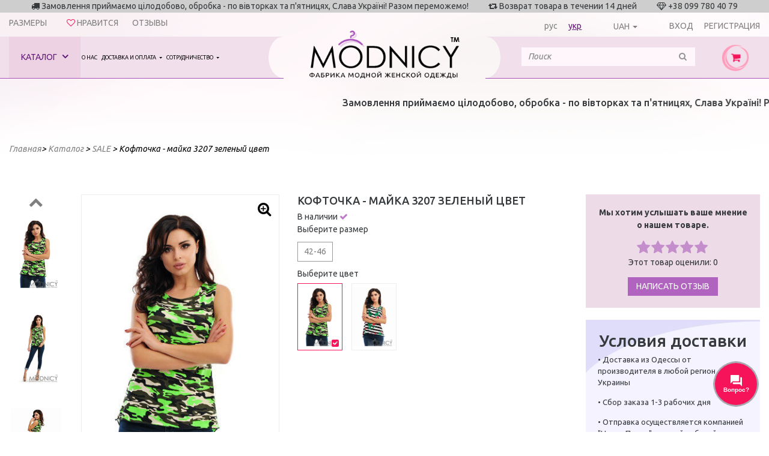

--- FILE ---
content_type: text/html; charset=utf-8
request_url: https://modnicy.ua/product/koftochka-mayka-3207_zelenyy
body_size: 17395
content:
<!DOCTYPE html>
<html lang="ru">
<head>

    <meta name="viewport" content="width=device-width, initial-scale=1.0, user-scalable=no">
    <meta http-equiv="Content-Type" content="text/html; charset=utf-8">
    <meta name="copyright" content="Skylogic 2003-2026 ©">
    <meta name="Author-Corporate" content="Skylogic">
    <meta name="Publisher-Email" content="admin@skylogic.com.ua">
    <title>Купить Кофточка - майка 3207 зеленый цвет</title>
    <meta name="keywords" content="Кофточка - майка 3207 зеленый цвет">
    <meta name="description" content="Купить Кофточка - майка 3207 зеленый цвет по лучшей цене онлайн в интернет-магазине Modnicy. Стильная молодежная женская одежда от украинского бренда. Доставка по Одессе, Киеву, Харькову, Днепру. ☎ 099-780-4079 &#128087;
">
        
    <link rel="apple-touch-icon" sizes="57x57" href="/tpl/default/files/favicon/apple-icon-57x57.png">
    <link rel="apple-touch-icon" sizes="60x60" href="/tpl/default/files/favicon/apple-icon-60x60.png">
    <link rel="apple-touch-icon" sizes="72x72" href="/tpl/default/files/favicon/apple-icon-72x72.png">
    <link rel="apple-touch-icon" sizes="76x76" href="/tpl/default/files/favicon/apple-icon-76x76.png">
    <link rel="apple-touch-icon" sizes="114x114" href="/tpl/default/files/favicon/apple-icon-114x114.png">
    <link rel="apple-touch-icon" sizes="120x120" href="/tpl/default/files/favicon/apple-icon-120x120.png">
    <link rel="apple-touch-icon" sizes="144x144" href="/tpl/default/files/favicon/apple-icon-144x144.png">
    <link rel="apple-touch-icon" sizes="152x152" href="/tpl/default/files/favicon/apple-icon-152x152.png">
    <link rel="apple-touch-icon" sizes="180x180" href="/tpl/default/files/favicon/apple-icon-180x180.png">
    <link rel="icon" type="image/png" sizes="192x192" href="/tpl/default/files/favicon/android-icon-192x192.png">
    <link rel="icon" type="image/png" sizes="32x32" href="/tpl/default/files/favicon/favicon-32x32.png">
    <link rel="icon" type="image/png" sizes="96x96" href="/tpl/default/files/favicon/favicon-96x96.png">
    <link rel="icon" type="image/png" sizes="16x16" href="/tpl/default/files/favicon/favicon-16x16.png">

    <meta name="msapplication-TileColor" content="#ffffff">
    <meta name="msapplication-TileImage" content="/tpl/default/files/favicon/ms-icon-144x144.png">
    <meta name="theme-color" content="#ffffff">

    
<link rel="stylesheet" type="text/css" href="/tpl/default/css/bootstrap.min.css?1507648469" />
<link rel="stylesheet" type="text/css" href="/tpl/default/css/subBootstrap.css?1507648470" />
<link rel="stylesheet" type="text/css" href="/tpl/default/css/owlslider/owl.carousel.css?1507648488" />
<link rel="stylesheet" type="text/css" href="/tpl/default/css/jquery.datetimepicker.css?1507648469" />
<link rel="stylesheet" type="text/css" href="/tpl/default/css/style.css?1597222316" />
<link rel="stylesheet" type="text/css" href="/tpl/default/css/bxslider/jquery.bxslider.css?1507648487" />
    
<script type="text/javascript" src="/tpl/default/js/jquery-1.11.1.min.js?1518794961"></script>
<script type="text/javascript" src="/tpl/default/js/tether.min.js?1518794961"></script>
<script type="text/javascript" src="/tpl/default/js/bootstrap.min.js?1518794960"></script>
<script type="text/javascript" src="/tpl/default/js/owlslider/owl.carousel.min.js?1518794962"></script>
<script type="text/javascript" src="/tpl/default/js/jquery.fancybox.pack.js?1518794961"></script>
<script type="text/javascript" src="/tpl/default/js/jquery.fancybox-buttons.js?1518794961"></script>
<script type="text/javascript" src="/tpl/default/js/jquery.countdown.min.js?1518794960"></script>
<script type="text/javascript" src="/tpl/default/js/jquery.datetimepicker.full.min.js?1518794961"></script>
<script type="text/javascript" src="/tpl/default/js/basev2.js?1597217538"></script>
<script type="text/javascript" src="/tpl/default/js/bxslider/jquery.easing.1.3.js?1518794962"></script>
<script type="text/javascript" src="/tpl/default/js/bxslider/jquery.fitvids.js?1518794962"></script>
<script type="text/javascript" src="/tpl/default/js/bxslider/jquery.bxslider.min.js?1518794962"></script>
<script type="text/javascript" src="/tpl/default/js/jquery.barrating.js?1518794960"></script>
<script type="text/javascript" src="/tpl/default/js/jquery.countdown.min.js?1518794960"></script>
<script type="text/javascript" src="/tpl/default/js/jquery.elevateZoom-3.0.8.min.js?1518794961"></script>

    <link rel="shortcut icon" href="/tpl/default/files/favicon/favicon.ico" type="image/x-icon">
    <script>
        dataLayer = window.dataLayer || [{
            'page_category': 'product_card'
        }];
    </script>


    <!-- Google Tag Manager -->
    <script>
        (function (w, d, s, l, i) {
            w[l] = w[l] || [];
            w[l].push({
                'gtm.start':
                    new Date().getTime(), event: 'gtm.js'
            });
            var f = d.getElementsByTagName(s)[0],
                j = d.createElement(s), dl = l != 'dataLayer' ? '&l=' + l : '';
            j.async = true;
            j.src =
                'https://www.googletagmanager.com/gtm.js?id=' + i + dl;
            f.parentNode.insertBefore(j, f);
        })(window, document, 'script', 'dataLayer', 'GTM-PMPLP34');</script>
    <!-- End Google Tag Manager -->

        <script async src="https://www.googletagmanager.com/gtag/js?id=UA-136879069-1"></script>
    <script>
        window.dataLayer = window.dataLayer || [];

        function gtag() {
            dataLayer.push(arguments);
        }

        gtag('js', new Date());

        gtag('config', 'UA-136879069-1');
    </script>
            <script type="application/ld+json">

{
"@context": "https://schema.org",
"@type": "WebSite",
"url": "https://modnicy.ua/",
"potentialAction": {
"@type": "SearchAction",
"target": "https://modnicy.ua/catalog/search={search_term}",
"query-input": "required name=search_term" }
}

</script>

</head>
<body>
<!-- Google Tag Manager (noscript) -->
<noscript>
    <iframe src="https://www.googletagmanager.com/ns.html?id=GTM-PMPLP34"
            height="0" width="0" style="display:none;visibility:hidden"></iframe>
</noscript>
<!-- End Google Tag Manager (noscript) -->
<!-- Facebook Pixel Code -->
<script>
    !function (f, b, e, v, n, t, s) {
        if (f.fbq) return;
        n = f.fbq = function () {
            n.callMethod ?
                n.callMethod.apply(n, arguments) : n.queue.push(arguments)
        };
        if (!f._fbq) f._fbq = n;
        n.push = n;
        n.loaded = !0;
        n.version = '2.0';
        n.queue = [];
        t = b.createElement(e);
        t.async = !0;
        t.src = v;
        s = b.getElementsByTagName(e)[0];
        s.parentNode.insertBefore(t, s)
    }(window, document, 'script',
        'https://connect.facebook.net/en_US/fbevents.js');
    fbq('init', '234899330683791');
    fbq('track', 'PageView');
</script>
<noscript><img height="1" width="1" style="display:none"
               src="https://www.facebook.com/tr?id=234899330683791&ev=PageView&noscript=1"/></noscript>

    <script>
        fbq('track', 'ViewContent');
    </script>
<!-- Google Tag Manager (noscript) -->
<noscript><iframe src="https://www.googletagmanager.com/ns.html?id=GTM-5WXC86S"
                  height="0" width="0" style="display:none;visibility:hidden"></iframe></noscript>
<!-- End Google Tag Manager (noscript) -->

<header>
    <div class="topLine">
        <div class="topBlocksLine">
            <div class="clearfix">
                <div class="col-xs-12 hidden-md-down text-xs-center">
					<span>
						<i class="fa fa-truck" aria-hidden="true"></i>
						<span>Замовлення приймаємо цілодобово, обробка - по вівторках та п&#039;ятницях, Слава Україні! Разом переможемо!
 </span>
					</span>
                    <span class="delimiter"></span>
                    <span>
						<i class="fa fa-retweet" aria-hidden="true"></i>
						<span>Возврат товара в течении 14 дней</span>
					</span>
                    <span class="delimiter"></span>
                    <span>
						<i class="fa fa-diamond" aria-hidden="true"></i>
                        +38 099 780 40 79					</span>
                </div>
            </div>
        </div>
        <div class="helpLine">
            <div class="row">
                <div class="col-md-6" style="text-align: left">
                    <div class="head_riew"><a href="/size">Размеры</a></div>
                    <div class="like" id="like_block">
                                                <a href="/favorite/0" ><i class="fa fa-heart-o" aria-hidden="true"></i> <span>Нравится</span><span id="like-cnt"></span></a>
                    </div>
                    <div class="head_riew"><a href="/otzyvy">Отзывы</a></div>
                </div>
                <div class="col-md-6">
                    <div class="lang">
                                                <a href="/product/koftochka-mayka-3207_zelenyy" >рус</a>
                        <a href="/ua/product/koftochka-mayka-3207_zelenyy" class="active">укр</a>
                    </div>
                                            <div class="currency">
                            <form method="post" id="form_currency"><input type="hidden" name="currency" value=""></form>

                            <div class="btn-group type-currency-dropdown">
                                <button type="button" class="btn dropdown-toggle type-currency" data-toggle="dropdown" aria-haspopup="true" aria-expanded="false">UAH</button>
                                <div class="dropdown-menu ">
                                    <a href="javascript:post_currency(1);" class="dropdown-item active" title="UAH">UAH</a> <a href="javascript:post_currency(2);" class="dropdown-item" title="USD">USD</a><input type="hidden" id="link_lang" value="" >                                </div>
                            </div>



                            
                        </div>
                    
                    <div class="login">
                        
							<a href="/users/sign-in" ><i class="fa fa-key" aria-hidden="true"></i><span>Вход</span></a>
							<a href="/users/sign-up" ><i class="fa fa-user" aria-hidden="true"></i></i><span>Регистрация</span></a>
						
                    </div>
                </div>
            </div>


            <div class="pull-right hidden-lg-up searchContainer">
                <div class="dib">
                    <form action="/catalog/search" method="post" id="searchForm2">
                        <div class="input-group input-group__edit">
                            <input id="search2" name="search" class="form-control"
                                   placeholder="Поиск" value=""
                                   type="search">
                            <!--													<span class="input-group-btn">-->
                            <!--														<button class="btn btn-secondary" type="submit"><i class="fa fa-search" aria-hidden="true"></i></button>-->
                            <!--													</span>-->
                        </div>
                        <div class="results_search"></div>
                    </form>
                </div>
            </div>
        </div>
        <div class="topLineMenu">
            <div class="container-fluid">
                <div class="row">

                    <!--выпадающее меню-->
<div id="catalogBlockMenu">
	<div class="firstSide">
		<h4 class="title">Наш каталог</h4>
		<ul class="leftSideMenuIn"><li>
                                    <a href="/catalog/novinki-271" class="linkMenu" rel="271">
                                    <div class="icon_img"><img src="/files/catalog/icon271.png" alt="novinki-271" class="icon"></div>Новинки </a>
                                    </li><li>
                                    <a href="/catalog/outlet" class="linkMenu" rel="272">
                                    <div class="icon_img"><img src="/files/catalog/icon272.png" alt="outlet" class="icon"></div>Outlet </a>
                                    </li><li>
                                    <a href="/catalog/sale-270" class="linkMenu" rel="270">
                                    <div class="icon_img"><img src="/files/catalog/icon270.png" alt="sale-270" class="icon"></div>SALE </a>
                                    </li><li>
                                    <a href="/catalog/platya" class="linkMenu" rel="229">
                                    <div class="icon_img"><img src="/files/catalog/icon229.png" alt="platya" class="icon"></div>Платья  </a>
                                    </li><li>
                                    <a href="/catalog/kombinezony" class="linkMenu" rel="230">
                                    <div class="icon_img"><img src="/files/catalog/icon230.png" alt="kombinezony" class="icon"></div>Комбинезоны </a>
                                    </li><li>
                                    <a href="/catalog/kostyumy-bryuchnye-yubochnye" class="linkMenu" rel="235">
                                    <div class="icon_img"><img src="/files/catalog/icon235.png" alt="kostyumy-bryuchnye-yubochnye" class="icon"></div>Костюмы </a>
                                    </li><li>
                                    <a href="/catalog/yubki" class="linkMenu" rel="231">
                                    <div class="icon_img"><img src="/files/catalog/icon231.png" alt="yubki" class="icon"></div>Юбки </a>
                                    </li><li>
                                    <a href="/catalog/bluzki" class="linkMenu" rel="239">
                                    <div class="icon_img"><img src="/files/catalog/icon239.png" alt="bluzki" class="icon"></div>Блузки </a>
                                    </li><li>
                                    <a href="/catalog/futbolka" class="linkMenu" rel="262">
                                    <div class="icon_img"><img src="/files/catalog/icon262.png" alt="futbolka" class="icon"></div>Футболки </a>
                                    </li><li>
                                    <a href="/catalog/kardigany" class="linkMenu" rel="233">
                                    <div class="icon_img"><img src="/files/catalog/icon233.png" alt="kardigany" class="icon"></div>Кардиганы и пиджаки </a>
                                    </li><li>
                                    <a href="/catalog/losiny" class="linkMenu" rel="238">
                                    <div class="icon_img"><img src="/files/catalog/icon238.png" alt="losiny" class="icon"></div>Лосины, носки ... </a>
                                    </li><li>
                                    <a href="/catalog/shorty" class="linkMenu" rel="264">
                                    <div class="icon_img"><img src="/files/catalog/icon264.png" alt="shorty" class="icon"></div>Шорты </a>
                                    </li><li>
                                    <a href="/catalog/bryuki" class="linkMenu" rel="265">
                                    <div class="icon_img"><img src="/files/catalog/icon265.png" alt="bryuki" class="icon"></div>Брюки </a>
                                    </li><li>
                                    <a href="/catalog/plyazhnaya-odezhda" class="linkMenu" rel="266">
                                    <div class="icon_img"><img src="/files/catalog/icon266.png" alt="plyazhnaya-odezhda" class="icon"></div>Пляжная одежда </a>
                                    </li><li>
                                    <a href="/catalog/kofty-batniki" class="linkMenu" rel="234">
                                    <div class="icon_img"><img src="/files/catalog/icon234.png" alt="kofty-batniki" class="icon"></div>Кофточки и батники </a>
                                    </li><li>
                                    <a href="/catalog/sportivnaya-odezhda" class="linkMenu" rel="236">
                                    <div class="icon_img"><img src="/files/catalog/icon236.png" alt="sportivnaya-odezhda" class="icon"></div>Спортивная одежда </a>
                                    </li><li>
                                    <a href="/catalog/verhnyaya-odezhda" class="linkMenu" rel="246">
                                    <div class="icon_img"><img src="/files/catalog/icon246.png" alt="verhnyaya-odezhda" class="icon"></div>Верхняя одежда </a>
                                    </li><li>
                                    <a href="/catalog/muzhskaya-odezhda-269" class="linkMenu" rel="269">
                                    <div class="icon_img"><img src="/files/catalog/icon269.png" alt="muzhskaya-odezhda-269" class="icon"></div>Мужская одежда </a>
                                    </li><li>
                                    <a href="/catalog/detskaya-odezhda" class="linkMenu" rel="237">
                                    <div class="icon_img"><img src="/files/catalog/icon237.png" alt="detskaya-odezhda" class="icon"></div>Детская одежда </a>
                                    </li><li>
                                    <a href="/catalog/shapki" class="linkMenu" rel="232">
                                    <div class="icon_img"><img src="/files/catalog/icon232.png" alt="shapki" class="icon"></div>Шапки </a>
                                    </li></ul>
	</div>
	<div class="secondSide text-xs-center">
		<div class="imgBlock"><div id="imgBlockDefault"></div><div class="hidden" id="imgBlock271"><a href="/catalog/novinki-271" rel="271"><img src="/files/catalog/271_s.png" alt="Новинки" class="img-fluid"></a></div><div class="hidden" id="imgBlock272"><a href="/catalog/outlet" rel="272"><img src="/files/catalog/272_s.jpg" alt="Outlet" class="img-fluid"></a></div><div class="hidden" id="imgBlock270"><a href="/catalog/sale-270" rel="270"><img src="/files/catalog/270_s.jpg" alt="SALE" class="img-fluid"></a></div><div class="hidden" id="imgBlock229"><a href="/catalog/platya" rel="229"><img src="/files/catalog/229_s.jpg" alt="Платья " class="img-fluid"></a></div><div class="hidden" id="imgBlock230"><a href="/catalog/kombinezony" rel="230"><img src="/files/catalog/230_s.jpg" alt="Комбинезоны" class="img-fluid"></a></div><div class="hidden" id="imgBlock235"><a href="/catalog/kostyumy-bryuchnye-yubochnye" rel="235"><img src="/files/catalog/235_s.jpg" alt="Костюмы" class="img-fluid"></a></div><div class="hidden" id="imgBlock231"><a href="/catalog/yubki" rel="231"><img src="/files/catalog/231_s.jpg" alt="Юбки" class="img-fluid"></a></div><div class="hidden" id="imgBlock239"><a href="/catalog/bluzki" rel="239"><img src="/files/catalog/239_s.jpg" alt="Блузки" class="img-fluid"></a></div><div class="hidden" id="imgBlock262"><a href="/catalog/futbolka" rel="262"><img src="/files/catalog/262_s.jpg" alt="Футболки" class="img-fluid"></a></div><div class="hidden" id="imgBlock233"><a href="/catalog/kardigany" rel="233"><img src="/files/catalog/233_s.jpg" alt="Кардиганы и пиджаки" class="img-fluid"></a></div><div class="hidden" id="imgBlock238"><a href="/catalog/losiny" rel="238"><img src="/files/catalog/238_s.jpg" alt="Лосины, носки ..." class="img-fluid"></a></div><div class="hidden" id="imgBlock264"><a href="/catalog/shorty" rel="264"><img src="/files/catalog/264_s.jpg" alt="Шорты" class="img-fluid"></a></div><div class="hidden" id="imgBlock265"><a href="/catalog/bryuki" rel="265"><img src="/files/catalog/265_s.jpg" alt="Брюки" class="img-fluid"></a></div><div class="hidden" id="imgBlock266"><a href="/catalog/plyazhnaya-odezhda" rel="266"><img src="/files/catalog/266_s.jpg" alt="Пляжная одежда" class="img-fluid"></a></div><div class="hidden" id="imgBlock234"><a href="/catalog/kofty-batniki" rel="234"><img src="/files/catalog/234_s.jpg" alt="Кофточки и батники" class="img-fluid"></a></div><div class="hidden" id="imgBlock236"><a href="/catalog/sportivnaya-odezhda" rel="236"><img src="/files/catalog/236_s.jpg" alt="Спортивная одежда" class="img-fluid"></a></div><div class="hidden" id="imgBlock246"><a href="/catalog/verhnyaya-odezhda" rel="246"><img src="/files/catalog/246_s.jpg" alt="Верхняя одежда" class="img-fluid"></a></div><div class="hidden" id="imgBlock269"><a href="/catalog/muzhskaya-odezhda-269" rel="269"><img src="/files/catalog/269_s.jpg" alt="Мужская одежда" class="img-fluid"></a></div><div class="hidden" id="imgBlock237"><a href="/catalog/detskaya-odezhda" rel="237"><img src="/files/catalog/237_s.jpg" alt="Детская одежда" class="img-fluid"></a></div><div class="hidden" id="imgBlock232"><a href="/catalog/shapki" rel="232"><img src="/files/catalog/232_s.jpg" alt="Шапки" class="img-fluid"></a></div></div>
	</div>
	<div class="thirdSide">&nbsp;</div>
	<div class="fourthSide"><div id="leftSideInDefault"><div class="row"><div class="col-xs-12"></div></div></div>
			<div class="hidden" id="leftSideIn271">
				<div class="row">
					<div class="col-xs-4 text-xs-left">
						<h4 class="title">Подкаталоги</h4>
						<ul class="list">
							<li>Подкаталогов нет</li>
						</ul>
					</div>
					<div class="col-xs-4 text-xs-left">
						<h4 class="title">Коллекции</h4>
						<ul class="list">
							<li>Коллекций нет</li>
						</ul>
					</div>
					<div class="col-xs-4 text-xs-left">
						<h4 class="title">Цвета</h4>
						<ul class="list">
							<li><a href="/catalog/novinki-271/params/1=167">Красный</a></li><li><a href="/catalog/novinki-271/params/1=168">Синий- электрик</a></li><li><a href="/catalog/novinki-271/params/1=187">Белый</a></li><li><a href="/catalog/novinki-271/params/1=189">Черный</a></li><li><a href="/catalog/novinki-271/params/1=201">Желтый</a></li><li><a href="/catalog/novinki-271/params/1=216">Тёмно-синий</a></li><li><a href="/catalog/novinki-271/params/1=217">Голубой</a></li><li><a href="/catalog/novinki-271/params/1=230">Горчица</a></li><li><a href="/catalog/novinki-271/params/1=231">Фиолетовый</a></li><li><a href="/catalog/novinki-271/params/1=232">Светлый беж</a></li><li><a href="/catalog/novinki-271/params/1=233">Светло-серый</a></li><li><a href="/catalog/novinki-271/params/1=243">Кофе</a></li><li><a href="/catalog/novinki-271/params/1=244">Серый-графит</a></li><li><a href="/catalog/novinki-271/params/1=248">Мята</a></li><li><a href="/catalog/novinki-271/params/1=253">Золото</a></li><li><a href="/catalog/novinki-271/params/1=254">Бордо</a></li><li><a href="/catalog/novinki-271/params/1=258">Малиновый</a></li><li><a href="/catalog/novinki-271/params/1=261">Оранжевый</a></li><li><a href="/catalog/novinki-271/params/1=262">Коралловый</a></li><li><a href="/catalog/novinki-271/params/1=273">Розовый</a></li><li><a href="/catalog/novinki-271/params/1=279">Персик</a></li><li><a href="/catalog/novinki-271/params/1=308">Салат</a></li><li><a href="/catalog/novinki-271/params/1=310">Полоска</a></li><li><a href="/catalog/novinki-271/params/1=311">Пудра</a></li><li><a href="/catalog/novinki-271/params/1=330">Бледно-розовый</a></li><li><a href="/catalog/novinki-271/params/1=348">Молочный</a></li><li><a href="/catalog/novinki-271/params/1=350">Лавандовый</a></li><li><a href="/catalog/novinki-271/params/1=358">Шоколад</a></li><li><a href="/catalog/novinki-271/params/1=370">Тёмно-бежевый</a></li><li><a href="/catalog/novinki-271/params/1=372">Зеленый</a></li><li><a href="/catalog/novinki-271/params/1=377">Клетка</a></li><li><a href="/catalog/novinki-271/params/1=384">Хаки</a></li><li><a href="/catalog/novinki-271/params/1=385">Синий</a></li><li><a href="/catalog/novinki-271/params/1=389">фото-1</a></li><li><a href="/catalog/novinki-271/params/1=390">фото-2</a></li><li><a href="/catalog/novinki-271/params/1=394">фото-5</a></li><li><a href="/catalog/novinki-271/params/1=395">фото-6</a></li><li><a href="/catalog/novinki-271/params/1=396">фото-7</a></li><li><a href="/catalog/novinki-271/params/1=397">фото-8</a></li><li><a href="/catalog/novinki-271/params/1=398">фото-9</a></li><li><a href="/catalog/novinki-271/params/1=404">Леопард</a></li><li><a href="/catalog/novinki-271/params/1=405">Гусиная лапка</a></li><li><a href="/catalog/novinki-271/params/1=409">Серый</a></li><li><a href="/catalog/novinki-271/params/1=410">Баклажан</a></li><li><a href="/catalog/novinki-271/params/1=422">Бутылочный</a></li><li><a href="/catalog/novinki-271/params/1=424">Фрез</a></li><li><a href="/catalog/novinki-271/params/1=470">Марсала</a></li><li><a href="/catalog/novinki-271/params/1=569">Изумруд</a></li><li><a href="/catalog/novinki-271/params/1=579">Джинс</a></li><li><a href="/catalog/novinki-271/params/1=580">Бирюза</a></li><li><a href="/catalog/novinki-271/params/1=581">Коричневый</a></li><li><a href="/catalog/novinki-271/params/1=585">сиреневый</a></li><li><a href="/catalog/novinki-271/params/1=587">Горошек</a></li><li><a href="/catalog/novinki-271/params/1=589">Фисташковый</a></li><li><a href="/catalog/novinki-271/params/1=590">Аметистовый</a></li><li><a href="/catalog/novinki-271/params/1=592">капучино</a></li><li><a href="/catalog/novinki-271/params/1=593">Серебро</a></li><li><a href="/catalog/novinki-271/params/1=595">Кэмел</a></li><li><a href="/catalog/novinki-271/params/1=598">оливковый</a></li><li><a href="/catalog/novinki-271/params/1=599">кирпичный</a></li><li><a href="/catalog/novinki-271/params/1=600">Терракот</a></li><li><a href="/catalog/novinki-271/params/1=604">Морская волна</a></li><li><a href="/catalog/novinki-271/params/1=605">светло-розовый</a></li><li><a href="/catalog/novinki-271/params/1=617">серо-голубой</a></li><li><a href="/catalog/novinki-271/params/1=624">Бежевый</a></li><li><a href="/catalog/novinki-271/params/1=625">фуксія</a></li><li><a href="/catalog/novinki-271/params/1=627">сливочный</a></li><li><a href="/catalog/novinki-271/params/1=628">лососевий</a></li>
						</ul>
					</div>
				</div>
			</div>
			<div class="hidden" id="leftSideIn272">
				<div class="row">
					<div class="col-xs-4 text-xs-left">
						<h4 class="title">Подкаталоги</h4>
						<ul class="list">
							<li>Подкаталогов нет</li>
						</ul>
					</div>
					<div class="col-xs-4 text-xs-left">
						<h4 class="title">Коллекции</h4>
						<ul class="list">
							<li>Коллекций нет</li>
						</ul>
					</div>
					<div class="col-xs-4 text-xs-left">
						<h4 class="title">Цвета</h4>
						<ul class="list">
							<li><a href="/catalog/outlet/params/1=167">Красный</a></li><li><a href="/catalog/outlet/params/1=168">Синий- электрик</a></li><li><a href="/catalog/outlet/params/1=187">Белый</a></li><li><a href="/catalog/outlet/params/1=189">Черный</a></li><li><a href="/catalog/outlet/params/1=216">Тёмно-синий</a></li><li><a href="/catalog/outlet/params/1=217">Голубой</a></li><li><a href="/catalog/outlet/params/1=230">Горчица</a></li><li><a href="/catalog/outlet/params/1=232">Светлый беж</a></li><li><a href="/catalog/outlet/params/1=233">Светло-серый</a></li><li><a href="/catalog/outlet/params/1=243">Кофе</a></li><li><a href="/catalog/outlet/params/1=244">Серый-графит</a></li><li><a href="/catalog/outlet/params/1=248">Мята</a></li><li><a href="/catalog/outlet/params/1=254">Бордо</a></li><li><a href="/catalog/outlet/params/1=258">Малиновый</a></li><li><a href="/catalog/outlet/params/1=273">Розовый</a></li><li><a href="/catalog/outlet/params/1=311">Пудра</a></li><li><a href="/catalog/outlet/params/1=370">Тёмно-бежевый</a></li><li><a href="/catalog/outlet/params/1=372">Зеленый</a></li><li><a href="/catalog/outlet/params/1=377">Клетка</a></li><li><a href="/catalog/outlet/params/1=384">Хаки</a></li><li><a href="/catalog/outlet/params/1=385">Синий</a></li><li><a href="/catalog/outlet/params/1=389">фото-1</a></li><li><a href="/catalog/outlet/params/1=404">Леопард</a></li><li><a href="/catalog/outlet/params/1=409">Серый</a></li><li><a href="/catalog/outlet/params/1=422">Бутылочный</a></li><li><a href="/catalog/outlet/params/1=424">Фрез</a></li><li><a href="/catalog/outlet/params/1=470">Марсала</a></li><li><a href="/catalog/outlet/params/1=579">Джинс</a></li><li><a href="/catalog/outlet/params/1=580">Бирюза</a></li><li><a href="/catalog/outlet/params/1=581">Коричневый</a></li><li><a href="/catalog/outlet/params/1=587">Горошек</a></li><li><a href="/catalog/outlet/params/1=589">Фисташковый</a></li><li><a href="/catalog/outlet/params/1=590">Аметистовый</a></li><li><a href="/catalog/outlet/params/1=595">Кэмел</a></li>
						</ul>
					</div>
				</div>
			</div>
			<div class="hidden" id="leftSideIn270">
				<div class="row">
					<div class="col-xs-4 text-xs-left">
						<h4 class="title">Подкаталоги</h4>
						<ul class="list">
							<li>Подкаталогов нет</li>
						</ul>
					</div>
					<div class="col-xs-4 text-xs-left">
						<h4 class="title">Коллекции</h4>
						<ul class="list">
							<li>Коллекций нет</li>
						</ul>
					</div>
					<div class="col-xs-4 text-xs-left">
						<h4 class="title">Цвета</h4>
						<ul class="list">
							<li><a href="/catalog/sale-270/params/1=167">Красный</a></li><li><a href="/catalog/sale-270/params/1=168">Синий- электрик</a></li><li><a href="/catalog/sale-270/params/1=187">Белый</a></li><li><a href="/catalog/sale-270/params/1=189">Черный</a></li><li><a href="/catalog/sale-270/params/1=201">Желтый</a></li><li><a href="/catalog/sale-270/params/1=216">Тёмно-синий</a></li><li><a href="/catalog/sale-270/params/1=217">Голубой</a></li><li><a href="/catalog/sale-270/params/1=230">Горчица</a></li><li><a href="/catalog/sale-270/params/1=231">Фиолетовый</a></li><li><a href="/catalog/sale-270/params/1=232">Светлый беж</a></li><li><a href="/catalog/sale-270/params/1=233">Светло-серый</a></li><li><a href="/catalog/sale-270/params/1=243">Кофе</a></li><li><a href="/catalog/sale-270/params/1=244">Серый-графит</a></li><li><a href="/catalog/sale-270/params/1=248">Мята</a></li><li><a href="/catalog/sale-270/params/1=253">Золото</a></li><li><a href="/catalog/sale-270/params/1=254">Бордо</a></li><li><a href="/catalog/sale-270/params/1=258">Малиновый</a></li><li><a href="/catalog/sale-270/params/1=261">Оранжевый</a></li><li><a href="/catalog/sale-270/params/1=262">Коралловый</a></li><li><a href="/catalog/sale-270/params/1=273">Розовый</a></li><li><a href="/catalog/sale-270/params/1=279">Персик</a></li><li><a href="/catalog/sale-270/params/1=308">Салат</a></li><li><a href="/catalog/sale-270/params/1=310">Полоска</a></li><li><a href="/catalog/sale-270/params/1=311">Пудра</a></li><li><a href="/catalog/sale-270/params/1=330">Бледно-розовый</a></li><li><a href="/catalog/sale-270/params/1=348">Молочный</a></li><li><a href="/catalog/sale-270/params/1=350">Лавандовый</a></li><li><a href="/catalog/sale-270/params/1=370">Тёмно-бежевый</a></li><li><a href="/catalog/sale-270/params/1=372">Зеленый</a></li><li><a href="/catalog/sale-270/params/1=377">Клетка</a></li><li><a href="/catalog/sale-270/params/1=384">Хаки</a></li><li><a href="/catalog/sale-270/params/1=385">Синий</a></li><li><a href="/catalog/sale-270/params/1=389">фото-1</a></li><li><a href="/catalog/sale-270/params/1=390">фото-2</a></li><li><a href="/catalog/sale-270/params/1=392">фото-3</a></li><li><a href="/catalog/sale-270/params/1=393">фото-4</a></li><li><a href="/catalog/sale-270/params/1=394">фото-5</a></li><li><a href="/catalog/sale-270/params/1=395">фото-6</a></li><li><a href="/catalog/sale-270/params/1=396">фото-7</a></li><li><a href="/catalog/sale-270/params/1=397">фото-8</a></li><li><a href="/catalog/sale-270/params/1=398">фото-9</a></li><li><a href="/catalog/sale-270/params/1=400">фото-10</a></li><li><a href="/catalog/sale-270/params/1=404">Леопард</a></li><li><a href="/catalog/sale-270/params/1=405">Гусиная лапка</a></li><li><a href="/catalog/sale-270/params/1=409">Серый</a></li><li><a href="/catalog/sale-270/params/1=410">Баклажан</a></li><li><a href="/catalog/sale-270/params/1=422">Бутылочный</a></li><li><a href="/catalog/sale-270/params/1=424">Фрез</a></li><li><a href="/catalog/sale-270/params/1=470">Марсала</a></li><li><a href="/catalog/sale-270/params/1=569">Изумруд</a></li><li><a href="/catalog/sale-270/params/1=579">Джинс</a></li><li><a href="/catalog/sale-270/params/1=580">Бирюза</a></li><li><a href="/catalog/sale-270/params/1=581">Коричневый</a></li><li><a href="/catalog/sale-270/params/1=585">сиреневый</a></li><li><a href="/catalog/sale-270/params/1=587">Горошек</a></li><li><a href="/catalog/sale-270/params/1=589">Фисташковый</a></li><li><a href="/catalog/sale-270/params/1=590">Аметистовый</a></li><li><a href="/catalog/sale-270/params/1=592">капучино</a></li><li><a href="/catalog/sale-270/params/1=593">Серебро</a></li><li><a href="/catalog/sale-270/params/1=595">Кэмел</a></li><li><a href="/catalog/sale-270/params/1=598">оливковый</a></li><li><a href="/catalog/sale-270/params/1=599">кирпичный</a></li><li><a href="/catalog/sale-270/params/1=600">Терракот</a></li><li><a href="/catalog/sale-270/params/1=604">Морская волна</a></li>
						</ul>
					</div>
				</div>
			</div>
			<div class="hidden" id="leftSideIn229">
				<div class="row">
					<div class="col-xs-4 text-xs-left">
						<h4 class="title">Подкаталоги</h4>
						<ul class="list">
							<li><a href="/catalog/platya-batal">Платья батал</a><ul><li><a href="/catalog/platya-korotkie-268">Платья короткие</a></li><li><a href="/catalog/midi-256">Платья миди</a></li><li><a href="/catalog/dlinnye-268">Платья длинные</a></li></ul></li><li><a href="/catalog/platya-norma">Платья норма</a><ul><li><a href="/catalog/korotkie-258">Платья короткие</a></li><li><a href="/catalog/platya-midi-267">платья МИДИ</a></li><li><a href="/catalog/dlinnye-257">Платья длинные</a></li></ul></li>
						</ul>
					</div>
					<div class="col-xs-4 text-xs-left">
						<h4 class="title">Коллекции</h4>
						<ul class="list">
							<li>Коллекций нет</li>
						</ul>
					</div>
					<div class="col-xs-4 text-xs-left">
						<h4 class="title">Цвета</h4>
						<ul class="list">
							<li><a href="/catalog/platya/params/1=167">Красный</a></li><li><a href="/catalog/platya/params/1=168">Синий- электрик</a></li><li><a href="/catalog/platya/params/1=187">Белый</a></li><li><a href="/catalog/platya/params/1=189">Черный</a></li><li><a href="/catalog/platya/params/1=201">Желтый</a></li><li><a href="/catalog/platya/params/1=216">Тёмно-синий</a></li><li><a href="/catalog/platya/params/1=217">Голубой</a></li><li><a href="/catalog/platya/params/1=230">Горчица</a></li><li><a href="/catalog/platya/params/1=231">Фиолетовый</a></li><li><a href="/catalog/platya/params/1=232">Светлый беж</a></li><li><a href="/catalog/platya/params/1=233">Светло-серый</a></li><li><a href="/catalog/platya/params/1=243">Кофе</a></li><li><a href="/catalog/platya/params/1=244">Серый-графит</a></li><li><a href="/catalog/platya/params/1=248">Мята</a></li><li><a href="/catalog/platya/params/1=253">Золото</a></li><li><a href="/catalog/platya/params/1=254">Бордо</a></li><li><a href="/catalog/platya/params/1=258">Малиновый</a></li><li><a href="/catalog/platya/params/1=261">Оранжевый</a></li><li><a href="/catalog/platya/params/1=262">Коралловый</a></li><li><a href="/catalog/platya/params/1=273">Розовый</a></li><li><a href="/catalog/platya/params/1=279">Персик</a></li><li><a href="/catalog/platya/params/1=308">Салат</a></li><li><a href="/catalog/platya/params/1=310">Полоска</a></li><li><a href="/catalog/platya/params/1=311">Пудра</a></li><li><a href="/catalog/platya/params/1=330">Бледно-розовый</a></li><li><a href="/catalog/platya/params/1=348">Молочный</a></li><li><a href="/catalog/platya/params/1=350">Лавандовый</a></li><li><a href="/catalog/platya/params/1=358">Шоколад</a></li><li><a href="/catalog/platya/params/1=370">Тёмно-бежевый</a></li><li><a href="/catalog/platya/params/1=372">Зеленый</a></li><li><a href="/catalog/platya/params/1=377">Клетка</a></li><li><a href="/catalog/platya/params/1=384">Хаки</a></li><li><a href="/catalog/platya/params/1=385">Синий</a></li><li><a href="/catalog/platya/params/1=389">фото-1</a></li><li><a href="/catalog/platya/params/1=390">фото-2</a></li><li><a href="/catalog/platya/params/1=392">фото-3</a></li><li><a href="/catalog/platya/params/1=395">фото-6</a></li><li><a href="/catalog/platya/params/1=404">Леопард</a></li><li><a href="/catalog/platya/params/1=409">Серый</a></li><li><a href="/catalog/platya/params/1=422">Бутылочный</a></li><li><a href="/catalog/platya/params/1=424">Фрез</a></li><li><a href="/catalog/platya/params/1=470">Марсала</a></li><li><a href="/catalog/platya/params/1=569">Изумруд</a></li><li><a href="/catalog/platya/params/1=579">Джинс</a></li><li><a href="/catalog/platya/params/1=580">Бирюза</a></li><li><a href="/catalog/platya/params/1=581">Коричневый</a></li><li><a href="/catalog/platya/params/1=585">сиреневый</a></li><li><a href="/catalog/platya/params/1=587">Горошек</a></li><li><a href="/catalog/platya/params/1=589">Фисташковый</a></li><li><a href="/catalog/platya/params/1=590">Аметистовый</a></li><li><a href="/catalog/platya/params/1=592">капучино</a></li><li><a href="/catalog/platya/params/1=593">Серебро</a></li><li><a href="/catalog/platya/params/1=595">Кэмел</a></li><li><a href="/catalog/platya/params/1=598">оливковый</a></li><li><a href="/catalog/platya/params/1=599">кирпичный</a></li><li><a href="/catalog/platya/params/1=600">Терракот</a></li><li><a href="/catalog/platya/params/1=604">Морская волна</a></li><li><a href="/catalog/platya/params/1=617">серо-голубой</a></li><li><a href="/catalog/platya/params/1=624">Бежевый</a></li><li><a href="/catalog/platya/params/1=625">фуксія</a></li><li><a href="/catalog/platya/params/1=627">сливочный</a></li><li><a href="/catalog/platya/params/1=628">лососевий</a></li>
						</ul>
					</div>
				</div>
			</div>
			<div class="hidden" id="leftSideIn230">
				<div class="row">
					<div class="col-xs-4 text-xs-left">
						<h4 class="title">Подкаталоги</h4>
						<ul class="list">
							<li>Подкаталогов нет</li>
						</ul>
					</div>
					<div class="col-xs-4 text-xs-left">
						<h4 class="title">Коллекции</h4>
						<ul class="list">
							<li>Коллекций нет</li>
						</ul>
					</div>
					<div class="col-xs-4 text-xs-left">
						<h4 class="title">Цвета</h4>
						<ul class="list">
							<li><a href="/catalog/kombinezony/params/1=189">Черный</a></li><li><a href="/catalog/kombinezony/params/1=216">Тёмно-синий</a></li><li><a href="/catalog/kombinezony/params/1=231">Фиолетовый</a></li><li><a href="/catalog/kombinezony/params/1=273">Розовый</a></li><li><a href="/catalog/kombinezony/params/1=311">Пудра</a></li><li><a href="/catalog/kombinezony/params/1=372">Зеленый</a></li><li><a href="/catalog/kombinezony/params/1=385">Синий</a></li>
						</ul>
					</div>
				</div>
			</div>
			<div class="hidden" id="leftSideIn235">
				<div class="row">
					<div class="col-xs-4 text-xs-left">
						<h4 class="title">Подкаталоги</h4>
						<ul class="list">
							<li><a href="/catalog/s-shortami-263">Костюмы с шортами</a></li><li><a href="/catalog/bryuchnye-253">Костюмы брючные</a></li><li><a href="/catalog/yubochnye-254">Костюмы юбочные</a></li>
						</ul>
					</div>
					<div class="col-xs-4 text-xs-left">
						<h4 class="title">Коллекции</h4>
						<ul class="list">
							<li>Коллекций нет</li>
						</ul>
					</div>
					<div class="col-xs-4 text-xs-left">
						<h4 class="title">Цвета</h4>
						<ul class="list">
							<li><a href="/catalog/kostyumy-bryuchnye-yubochnye/params/1=167">Красный</a></li><li><a href="/catalog/kostyumy-bryuchnye-yubochnye/params/1=168">Синий- электрик</a></li><li><a href="/catalog/kostyumy-bryuchnye-yubochnye/params/1=187">Белый</a></li><li><a href="/catalog/kostyumy-bryuchnye-yubochnye/params/1=189">Черный</a></li><li><a href="/catalog/kostyumy-bryuchnye-yubochnye/params/1=201">Желтый</a></li><li><a href="/catalog/kostyumy-bryuchnye-yubochnye/params/1=216">Тёмно-синий</a></li><li><a href="/catalog/kostyumy-bryuchnye-yubochnye/params/1=217">Голубой</a></li><li><a href="/catalog/kostyumy-bryuchnye-yubochnye/params/1=230">Горчица</a></li><li><a href="/catalog/kostyumy-bryuchnye-yubochnye/params/1=232">Светлый беж</a></li><li><a href="/catalog/kostyumy-bryuchnye-yubochnye/params/1=233">Светло-серый</a></li><li><a href="/catalog/kostyumy-bryuchnye-yubochnye/params/1=243">Кофе</a></li><li><a href="/catalog/kostyumy-bryuchnye-yubochnye/params/1=244">Серый-графит</a></li><li><a href="/catalog/kostyumy-bryuchnye-yubochnye/params/1=248">Мята</a></li><li><a href="/catalog/kostyumy-bryuchnye-yubochnye/params/1=253">Золото</a></li><li><a href="/catalog/kostyumy-bryuchnye-yubochnye/params/1=254">Бордо</a></li><li><a href="/catalog/kostyumy-bryuchnye-yubochnye/params/1=258">Малиновый</a></li><li><a href="/catalog/kostyumy-bryuchnye-yubochnye/params/1=261">Оранжевый</a></li><li><a href="/catalog/kostyumy-bryuchnye-yubochnye/params/1=262">Коралловый</a></li><li><a href="/catalog/kostyumy-bryuchnye-yubochnye/params/1=273">Розовый</a></li><li><a href="/catalog/kostyumy-bryuchnye-yubochnye/params/1=279">Персик</a></li><li><a href="/catalog/kostyumy-bryuchnye-yubochnye/params/1=308">Салат</a></li><li><a href="/catalog/kostyumy-bryuchnye-yubochnye/params/1=310">Полоска</a></li><li><a href="/catalog/kostyumy-bryuchnye-yubochnye/params/1=311">Пудра</a></li><li><a href="/catalog/kostyumy-bryuchnye-yubochnye/params/1=330">Бледно-розовый</a></li><li><a href="/catalog/kostyumy-bryuchnye-yubochnye/params/1=339">Вишня</a></li><li><a href="/catalog/kostyumy-bryuchnye-yubochnye/params/1=358">Шоколад</a></li><li><a href="/catalog/kostyumy-bryuchnye-yubochnye/params/1=370">Тёмно-бежевый</a></li><li><a href="/catalog/kostyumy-bryuchnye-yubochnye/params/1=372">Зеленый</a></li><li><a href="/catalog/kostyumy-bryuchnye-yubochnye/params/1=377">Клетка</a></li><li><a href="/catalog/kostyumy-bryuchnye-yubochnye/params/1=384">Хаки</a></li><li><a href="/catalog/kostyumy-bryuchnye-yubochnye/params/1=385">Синий</a></li><li><a href="/catalog/kostyumy-bryuchnye-yubochnye/params/1=389">фото-1</a></li><li><a href="/catalog/kostyumy-bryuchnye-yubochnye/params/1=390">фото-2</a></li><li><a href="/catalog/kostyumy-bryuchnye-yubochnye/params/1=392">фото-3</a></li><li><a href="/catalog/kostyumy-bryuchnye-yubochnye/params/1=394">фото-5</a></li><li><a href="/catalog/kostyumy-bryuchnye-yubochnye/params/1=395">фото-6</a></li><li><a href="/catalog/kostyumy-bryuchnye-yubochnye/params/1=396">фото-7</a></li><li><a href="/catalog/kostyumy-bryuchnye-yubochnye/params/1=397">фото-8</a></li><li><a href="/catalog/kostyumy-bryuchnye-yubochnye/params/1=398">фото-9</a></li><li><a href="/catalog/kostyumy-bryuchnye-yubochnye/params/1=404">Леопард</a></li><li><a href="/catalog/kostyumy-bryuchnye-yubochnye/params/1=405">Гусиная лапка</a></li><li><a href="/catalog/kostyumy-bryuchnye-yubochnye/params/1=409">Серый</a></li><li><a href="/catalog/kostyumy-bryuchnye-yubochnye/params/1=422">Бутылочный</a></li><li><a href="/catalog/kostyumy-bryuchnye-yubochnye/params/1=424">Фрез</a></li><li><a href="/catalog/kostyumy-bryuchnye-yubochnye/params/1=470">Марсала</a></li><li><a href="/catalog/kostyumy-bryuchnye-yubochnye/params/1=569">Изумруд</a></li><li><a href="/catalog/kostyumy-bryuchnye-yubochnye/params/1=579">Джинс</a></li><li><a href="/catalog/kostyumy-bryuchnye-yubochnye/params/1=580">Бирюза</a></li><li><a href="/catalog/kostyumy-bryuchnye-yubochnye/params/1=581">Коричневый</a></li><li><a href="/catalog/kostyumy-bryuchnye-yubochnye/params/1=585">сиреневый</a></li><li><a href="/catalog/kostyumy-bryuchnye-yubochnye/params/1=587">Горошек</a></li><li><a href="/catalog/kostyumy-bryuchnye-yubochnye/params/1=589">Фисташковый</a></li><li><a href="/catalog/kostyumy-bryuchnye-yubochnye/params/1=590">Аметистовый</a></li><li><a href="/catalog/kostyumy-bryuchnye-yubochnye/params/1=592">капучино</a></li><li><a href="/catalog/kostyumy-bryuchnye-yubochnye/params/1=593">Серебро</a></li><li><a href="/catalog/kostyumy-bryuchnye-yubochnye/params/1=595">Кэмел</a></li><li><a href="/catalog/kostyumy-bryuchnye-yubochnye/params/1=598">оливковый</a></li><li><a href="/catalog/kostyumy-bryuchnye-yubochnye/params/1=599">кирпичный</a></li><li><a href="/catalog/kostyumy-bryuchnye-yubochnye/params/1=600">Терракот</a></li><li><a href="/catalog/kostyumy-bryuchnye-yubochnye/params/1=604">Морская волна</a></li><li><a href="/catalog/kostyumy-bryuchnye-yubochnye/params/1=617">серо-голубой</a></li><li><a href="/catalog/kostyumy-bryuchnye-yubochnye/params/1=624">Бежевый</a></li>
						</ul>
					</div>
				</div>
			</div>
			<div class="hidden" id="leftSideIn231">
				<div class="row">
					<div class="col-xs-4 text-xs-left">
						<h4 class="title">Подкаталоги</h4>
						<ul class="list">
							<li>Подкаталогов нет</li>
						</ul>
					</div>
					<div class="col-xs-4 text-xs-left">
						<h4 class="title">Коллекции</h4>
						<ul class="list">
							<li>Коллекций нет</li>
						</ul>
					</div>
					<div class="col-xs-4 text-xs-left">
						<h4 class="title">Цвета</h4>
						<ul class="list">
							<li><a href="/catalog/yubki/params/1=167">Красный</a></li><li><a href="/catalog/yubki/params/1=168">Синий- электрик</a></li><li><a href="/catalog/yubki/params/1=187">Белый</a></li><li><a href="/catalog/yubki/params/1=189">Черный</a></li><li><a href="/catalog/yubki/params/1=216">Тёмно-синий</a></li><li><a href="/catalog/yubki/params/1=217">Голубой</a></li><li><a href="/catalog/yubki/params/1=232">Светлый беж</a></li><li><a href="/catalog/yubki/params/1=244">Серый-графит</a></li><li><a href="/catalog/yubki/params/1=248">Мята</a></li><li><a href="/catalog/yubki/params/1=253">Золото</a></li><li><a href="/catalog/yubki/params/1=254">Бордо</a></li><li><a href="/catalog/yubki/params/1=258">Малиновый</a></li><li><a href="/catalog/yubki/params/1=273">Розовый</a></li><li><a href="/catalog/yubki/params/1=311">Пудра</a></li><li><a href="/catalog/yubki/params/1=358">Шоколад</a></li><li><a href="/catalog/yubki/params/1=370">Тёмно-бежевый</a></li><li><a href="/catalog/yubki/params/1=372">Зеленый</a></li><li><a href="/catalog/yubki/params/1=377">Клетка</a></li><li><a href="/catalog/yubki/params/1=385">Синий</a></li><li><a href="/catalog/yubki/params/1=389">фото-1</a></li><li><a href="/catalog/yubki/params/1=404">Леопард</a></li><li><a href="/catalog/yubki/params/1=409">Серый</a></li><li><a href="/catalog/yubki/params/1=581">Коричневый</a></li><li><a href="/catalog/yubki/params/1=585">сиреневый</a></li><li><a href="/catalog/yubki/params/1=587">Горошек</a></li><li><a href="/catalog/yubki/params/1=592">капучино</a></li><li><a href="/catalog/yubki/params/1=593">Серебро</a></li><li><a href="/catalog/yubki/params/1=595">Кэмел</a></li><li><a href="/catalog/yubki/params/1=598">оливковый</a></li>
						</ul>
					</div>
				</div>
			</div>
			<div class="hidden" id="leftSideIn239">
				<div class="row">
					<div class="col-xs-4 text-xs-left">
						<h4 class="title">Подкаталоги</h4>
						<ul class="list">
							<li>Подкаталогов нет</li>
						</ul>
					</div>
					<div class="col-xs-4 text-xs-left">
						<h4 class="title">Коллекции</h4>
						<ul class="list">
							<li>Коллекций нет</li>
						</ul>
					</div>
					<div class="col-xs-4 text-xs-left">
						<h4 class="title">Цвета</h4>
						<ul class="list">
							<li><a href="/catalog/bluzki/params/1=167">Красный</a></li><li><a href="/catalog/bluzki/params/1=168">Синий- электрик</a></li><li><a href="/catalog/bluzki/params/1=187">Белый</a></li><li><a href="/catalog/bluzki/params/1=189">Черный</a></li><li><a href="/catalog/bluzki/params/1=201">Желтый</a></li><li><a href="/catalog/bluzki/params/1=216">Тёмно-синий</a></li><li><a href="/catalog/bluzki/params/1=217">Голубой</a></li><li><a href="/catalog/bluzki/params/1=230">Горчица</a></li><li><a href="/catalog/bluzki/params/1=231">Фиолетовый</a></li><li><a href="/catalog/bluzki/params/1=232">Светлый беж</a></li><li><a href="/catalog/bluzki/params/1=233">Светло-серый</a></li><li><a href="/catalog/bluzki/params/1=243">Кофе</a></li><li><a href="/catalog/bluzki/params/1=244">Серый-графит</a></li><li><a href="/catalog/bluzki/params/1=248">Мята</a></li><li><a href="/catalog/bluzki/params/1=253">Золото</a></li><li><a href="/catalog/bluzki/params/1=254">Бордо</a></li><li><a href="/catalog/bluzki/params/1=258">Малиновый</a></li><li><a href="/catalog/bluzki/params/1=261">Оранжевый</a></li><li><a href="/catalog/bluzki/params/1=262">Коралловый</a></li><li><a href="/catalog/bluzki/params/1=273">Розовый</a></li><li><a href="/catalog/bluzki/params/1=279">Персик</a></li><li><a href="/catalog/bluzki/params/1=308">Салат</a></li><li><a href="/catalog/bluzki/params/1=310">Полоска</a></li><li><a href="/catalog/bluzki/params/1=311">Пудра</a></li><li><a href="/catalog/bluzki/params/1=330">Бледно-розовый</a></li><li><a href="/catalog/bluzki/params/1=350">Лавандовый</a></li><li><a href="/catalog/bluzki/params/1=358">Шоколад</a></li><li><a href="/catalog/bluzki/params/1=372">Зеленый</a></li><li><a href="/catalog/bluzki/params/1=377">Клетка</a></li><li><a href="/catalog/bluzki/params/1=384">Хаки</a></li><li><a href="/catalog/bluzki/params/1=385">Синий</a></li><li><a href="/catalog/bluzki/params/1=389">фото-1</a></li><li><a href="/catalog/bluzki/params/1=392">фото-3</a></li><li><a href="/catalog/bluzki/params/1=404">Леопард</a></li><li><a href="/catalog/bluzki/params/1=405">Гусиная лапка</a></li><li><a href="/catalog/bluzki/params/1=409">Серый</a></li><li><a href="/catalog/bluzki/params/1=422">Бутылочный</a></li><li><a href="/catalog/bluzki/params/1=424">Фрез</a></li><li><a href="/catalog/bluzki/params/1=470">Марсала</a></li><li><a href="/catalog/bluzki/params/1=569">Изумруд</a></li><li><a href="/catalog/bluzki/params/1=579">Джинс</a></li><li><a href="/catalog/bluzki/params/1=580">Бирюза</a></li><li><a href="/catalog/bluzki/params/1=581">Коричневый</a></li><li><a href="/catalog/bluzki/params/1=585">сиреневый</a></li><li><a href="/catalog/bluzki/params/1=587">Горошек</a></li><li><a href="/catalog/bluzki/params/1=592">капучино</a></li><li><a href="/catalog/bluzki/params/1=593">Серебро</a></li><li><a href="/catalog/bluzki/params/1=598">оливковый</a></li><li><a href="/catalog/bluzki/params/1=600">Терракот</a></li><li><a href="/catalog/bluzki/params/1=604">Морская волна</a></li><li><a href="/catalog/bluzki/params/1=605">светло-розовый</a></li>
						</ul>
					</div>
				</div>
			</div>
			<div class="hidden" id="leftSideIn262">
				<div class="row">
					<div class="col-xs-4 text-xs-left">
						<h4 class="title">Подкаталоги</h4>
						<ul class="list">
							<li>Подкаталогов нет</li>
						</ul>
					</div>
					<div class="col-xs-4 text-xs-left">
						<h4 class="title">Коллекции</h4>
						<ul class="list">
							<li>Коллекций нет</li>
						</ul>
					</div>
					<div class="col-xs-4 text-xs-left">
						<h4 class="title">Цвета</h4>
						<ul class="list">
							<li><a href="/catalog/futbolka/params/1=167">Красный</a></li><li><a href="/catalog/futbolka/params/1=168">Синий- электрик</a></li><li><a href="/catalog/futbolka/params/1=187">Белый</a></li><li><a href="/catalog/futbolka/params/1=189">Черный</a></li><li><a href="/catalog/futbolka/params/1=201">Желтый</a></li><li><a href="/catalog/futbolka/params/1=216">Тёмно-синий</a></li><li><a href="/catalog/futbolka/params/1=217">Голубой</a></li><li><a href="/catalog/futbolka/params/1=230">Горчица</a></li><li><a href="/catalog/futbolka/params/1=231">Фиолетовый</a></li><li><a href="/catalog/futbolka/params/1=232">Светлый беж</a></li><li><a href="/catalog/futbolka/params/1=233">Светло-серый</a></li><li><a href="/catalog/futbolka/params/1=243">Кофе</a></li><li><a href="/catalog/futbolka/params/1=244">Серый-графит</a></li><li><a href="/catalog/futbolka/params/1=248">Мята</a></li><li><a href="/catalog/futbolka/params/1=253">Золото</a></li><li><a href="/catalog/futbolka/params/1=254">Бордо</a></li><li><a href="/catalog/futbolka/params/1=258">Малиновый</a></li><li><a href="/catalog/futbolka/params/1=262">Коралловый</a></li><li><a href="/catalog/futbolka/params/1=273">Розовый</a></li><li><a href="/catalog/futbolka/params/1=279">Персик</a></li><li><a href="/catalog/futbolka/params/1=308">Салат</a></li><li><a href="/catalog/futbolka/params/1=310">Полоска</a></li><li><a href="/catalog/futbolka/params/1=311">Пудра</a></li><li><a href="/catalog/futbolka/params/1=330">Бледно-розовый</a></li><li><a href="/catalog/futbolka/params/1=348">Молочный</a></li><li><a href="/catalog/futbolka/params/1=350">Лавандовый</a></li><li><a href="/catalog/futbolka/params/1=370">Тёмно-бежевый</a></li><li><a href="/catalog/futbolka/params/1=372">Зеленый</a></li><li><a href="/catalog/futbolka/params/1=377">Клетка</a></li><li><a href="/catalog/futbolka/params/1=384">Хаки</a></li><li><a href="/catalog/futbolka/params/1=385">Синий</a></li><li><a href="/catalog/futbolka/params/1=389">фото-1</a></li><li><a href="/catalog/futbolka/params/1=390">фото-2</a></li><li><a href="/catalog/futbolka/params/1=404">Леопард</a></li><li><a href="/catalog/futbolka/params/1=409">Серый</a></li><li><a href="/catalog/futbolka/params/1=422">Бутылочный</a></li><li><a href="/catalog/futbolka/params/1=580">Бирюза</a></li><li><a href="/catalog/futbolka/params/1=581">Коричневый</a></li><li><a href="/catalog/futbolka/params/1=585">сиреневый</a></li><li><a href="/catalog/futbolka/params/1=587">Горошек</a></li><li><a href="/catalog/futbolka/params/1=592">капучино</a></li><li><a href="/catalog/futbolka/params/1=598">оливковый</a></li><li><a href="/catalog/futbolka/params/1=600">Терракот</a></li>
						</ul>
					</div>
				</div>
			</div>
			<div class="hidden" id="leftSideIn233">
				<div class="row">
					<div class="col-xs-4 text-xs-left">
						<h4 class="title">Подкаталоги</h4>
						<ul class="list">
							<li>Подкаталогов нет</li>
						</ul>
					</div>
					<div class="col-xs-4 text-xs-left">
						<h4 class="title">Коллекции</h4>
						<ul class="list">
							<li>Коллекций нет</li>
						</ul>
					</div>
					<div class="col-xs-4 text-xs-left">
						<h4 class="title">Цвета</h4>
						<ul class="list">
							<li><a href="/catalog/kardigany/params/1=167">Красный</a></li><li><a href="/catalog/kardigany/params/1=168">Синий- электрик</a></li><li><a href="/catalog/kardigany/params/1=187">Белый</a></li><li><a href="/catalog/kardigany/params/1=189">Черный</a></li><li><a href="/catalog/kardigany/params/1=201">Желтый</a></li><li><a href="/catalog/kardigany/params/1=216">Тёмно-синий</a></li><li><a href="/catalog/kardigany/params/1=217">Голубой</a></li><li><a href="/catalog/kardigany/params/1=230">Горчица</a></li><li><a href="/catalog/kardigany/params/1=231">Фиолетовый</a></li><li><a href="/catalog/kardigany/params/1=232">Светлый беж</a></li><li><a href="/catalog/kardigany/params/1=233">Светло-серый</a></li><li><a href="/catalog/kardigany/params/1=244">Серый-графит</a></li><li><a href="/catalog/kardigany/params/1=248">Мята</a></li><li><a href="/catalog/kardigany/params/1=253">Золото</a></li><li><a href="/catalog/kardigany/params/1=254">Бордо</a></li><li><a href="/catalog/kardigany/params/1=258">Малиновый</a></li><li><a href="/catalog/kardigany/params/1=273">Розовый</a></li><li><a href="/catalog/kardigany/params/1=279">Персик</a></li><li><a href="/catalog/kardigany/params/1=308">Салат</a></li><li><a href="/catalog/kardigany/params/1=310">Полоска</a></li><li><a href="/catalog/kardigany/params/1=311">Пудра</a></li><li><a href="/catalog/kardigany/params/1=330">Бледно-розовый</a></li><li><a href="/catalog/kardigany/params/1=358">Шоколад</a></li><li><a href="/catalog/kardigany/params/1=370">Тёмно-бежевый</a></li><li><a href="/catalog/kardigany/params/1=372">Зеленый</a></li><li><a href="/catalog/kardigany/params/1=377">Клетка</a></li><li><a href="/catalog/kardigany/params/1=384">Хаки</a></li><li><a href="/catalog/kardigany/params/1=385">Синий</a></li><li><a href="/catalog/kardigany/params/1=389">фото-1</a></li><li><a href="/catalog/kardigany/params/1=405">Гусиная лапка</a></li><li><a href="/catalog/kardigany/params/1=409">Серый</a></li><li><a href="/catalog/kardigany/params/1=422">Бутылочный</a></li><li><a href="/catalog/kardigany/params/1=424">Фрез</a></li><li><a href="/catalog/kardigany/params/1=470">Марсала</a></li><li><a href="/catalog/kardigany/params/1=569">Изумруд</a></li><li><a href="/catalog/kardigany/params/1=579">Джинс</a></li><li><a href="/catalog/kardigany/params/1=580">Бирюза</a></li><li><a href="/catalog/kardigany/params/1=581">Коричневый</a></li><li><a href="/catalog/kardigany/params/1=585">сиреневый</a></li><li><a href="/catalog/kardigany/params/1=592">капучино</a></li><li><a href="/catalog/kardigany/params/1=595">Кэмел</a></li><li><a href="/catalog/kardigany/params/1=600">Терракот</a></li><li><a href="/catalog/kardigany/params/1=624">Бежевый</a></li>
						</ul>
					</div>
				</div>
			</div>
			<div class="hidden" id="leftSideIn238">
				<div class="row">
					<div class="col-xs-4 text-xs-left">
						<h4 class="title">Подкаталоги</h4>
						<ul class="list">
							<li>Подкаталогов нет</li>
						</ul>
					</div>
					<div class="col-xs-4 text-xs-left">
						<h4 class="title">Коллекции</h4>
						<ul class="list">
							<li>Коллекций нет</li>
						</ul>
					</div>
					<div class="col-xs-4 text-xs-left">
						<h4 class="title">Цвета</h4>
						<ul class="list">
							<li><a href="/catalog/losiny/params/1=168">Синий- электрик</a></li><li><a href="/catalog/losiny/params/1=187">Белый</a></li><li><a href="/catalog/losiny/params/1=189">Черный</a></li><li><a href="/catalog/losiny/params/1=216">Тёмно-синий</a></li><li><a href="/catalog/losiny/params/1=217">Голубой</a></li><li><a href="/catalog/losiny/params/1=232">Светлый беж</a></li><li><a href="/catalog/losiny/params/1=233">Светло-серый</a></li><li><a href="/catalog/losiny/params/1=244">Серый-графит</a></li><li><a href="/catalog/losiny/params/1=372">Зеленый</a></li><li><a href="/catalog/losiny/params/1=385">Синий</a></li><li><a href="/catalog/losiny/params/1=624">Бежевый</a></li>
						</ul>
					</div>
				</div>
			</div>
			<div class="hidden" id="leftSideIn264">
				<div class="row">
					<div class="col-xs-4 text-xs-left">
						<h4 class="title">Подкаталоги</h4>
						<ul class="list">
							<li>Подкаталогов нет</li>
						</ul>
					</div>
					<div class="col-xs-4 text-xs-left">
						<h4 class="title">Коллекции</h4>
						<ul class="list">
							<li>Коллекций нет</li>
						</ul>
					</div>
					<div class="col-xs-4 text-xs-left">
						<h4 class="title">Цвета</h4>
						<ul class="list">
							<li><a href="/catalog/shorty/params/1=167">Красный</a></li><li><a href="/catalog/shorty/params/1=187">Белый</a></li><li><a href="/catalog/shorty/params/1=189">Черный</a></li><li><a href="/catalog/shorty/params/1=201">Желтый</a></li><li><a href="/catalog/shorty/params/1=216">Тёмно-синий</a></li><li><a href="/catalog/shorty/params/1=217">Голубой</a></li><li><a href="/catalog/shorty/params/1=232">Светлый беж</a></li><li><a href="/catalog/shorty/params/1=273">Розовый</a></li><li><a href="/catalog/shorty/params/1=311">Пудра</a></li><li><a href="/catalog/shorty/params/1=358">Шоколад</a></li><li><a href="/catalog/shorty/params/1=384">Хаки</a></li><li><a href="/catalog/shorty/params/1=385">Синий</a></li><li><a href="/catalog/shorty/params/1=389">фото-1</a></li><li><a href="/catalog/shorty/params/1=409">Серый</a></li><li><a href="/catalog/shorty/params/1=424">Фрез</a></li><li><a href="/catalog/shorty/params/1=592">капучино</a></li><li><a href="/catalog/shorty/params/1=595">Кэмел</a></li>
						</ul>
					</div>
				</div>
			</div>
			<div class="hidden" id="leftSideIn265">
				<div class="row">
					<div class="col-xs-4 text-xs-left">
						<h4 class="title">Подкаталоги</h4>
						<ul class="list">
							<li>Подкаталогов нет</li>
						</ul>
					</div>
					<div class="col-xs-4 text-xs-left">
						<h4 class="title">Коллекции</h4>
						<ul class="list">
							<li>Коллекций нет</li>
						</ul>
					</div>
					<div class="col-xs-4 text-xs-left">
						<h4 class="title">Цвета</h4>
						<ul class="list">
							<li><a href="/catalog/bryuki/params/1=167">Красный</a></li><li><a href="/catalog/bryuki/params/1=168">Синий- электрик</a></li><li><a href="/catalog/bryuki/params/1=187">Белый</a></li><li><a href="/catalog/bryuki/params/1=189">Черный</a></li><li><a href="/catalog/bryuki/params/1=201">Желтый</a></li><li><a href="/catalog/bryuki/params/1=216">Тёмно-синий</a></li><li><a href="/catalog/bryuki/params/1=217">Голубой</a></li><li><a href="/catalog/bryuki/params/1=230">Горчица</a></li><li><a href="/catalog/bryuki/params/1=232">Светлый беж</a></li><li><a href="/catalog/bryuki/params/1=233">Светло-серый</a></li><li><a href="/catalog/bryuki/params/1=248">Мята</a></li><li><a href="/catalog/bryuki/params/1=254">Бордо</a></li><li><a href="/catalog/bryuki/params/1=258">Малиновый</a></li><li><a href="/catalog/bryuki/params/1=273">Розовый</a></li><li><a href="/catalog/bryuki/params/1=308">Салат</a></li><li><a href="/catalog/bryuki/params/1=310">Полоска</a></li><li><a href="/catalog/bryuki/params/1=311">Пудра</a></li><li><a href="/catalog/bryuki/params/1=348">Молочный</a></li><li><a href="/catalog/bryuki/params/1=372">Зеленый</a></li><li><a href="/catalog/bryuki/params/1=377">Клетка</a></li><li><a href="/catalog/bryuki/params/1=384">Хаки</a></li><li><a href="/catalog/bryuki/params/1=385">Синий</a></li><li><a href="/catalog/bryuki/params/1=389">фото-1</a></li><li><a href="/catalog/bryuki/params/1=409">Серый</a></li><li><a href="/catalog/bryuki/params/1=424">Фрез</a></li><li><a href="/catalog/bryuki/params/1=579">Джинс</a></li><li><a href="/catalog/bryuki/params/1=580">Бирюза</a></li><li><a href="/catalog/bryuki/params/1=581">Коричневый</a></li><li><a href="/catalog/bryuki/params/1=587">Горошек</a></li><li><a href="/catalog/bryuki/params/1=595">Кэмел</a></li><li><a href="/catalog/bryuki/params/1=598">оливковый</a></li><li><a href="/catalog/bryuki/params/1=600">Терракот</a></li><li><a href="/catalog/bryuki/params/1=604">Морская волна</a></li>
						</ul>
					</div>
				</div>
			</div>
			<div class="hidden" id="leftSideIn266">
				<div class="row">
					<div class="col-xs-4 text-xs-left">
						<h4 class="title">Подкаталоги</h4>
						<ul class="list">
							<li>Подкаталогов нет</li>
						</ul>
					</div>
					<div class="col-xs-4 text-xs-left">
						<h4 class="title">Коллекции</h4>
						<ul class="list">
							<li>Коллекций нет</li>
						</ul>
					</div>
					<div class="col-xs-4 text-xs-left">
						<h4 class="title">Цвета</h4>
						<ul class="list">
							<li><a href="/catalog/plyazhnaya-odezhda/params/1=167">Красный</a></li><li><a href="/catalog/plyazhnaya-odezhda/params/1=168">Синий- электрик</a></li><li><a href="/catalog/plyazhnaya-odezhda/params/1=187">Белый</a></li><li><a href="/catalog/plyazhnaya-odezhda/params/1=189">Черный</a></li><li><a href="/catalog/plyazhnaya-odezhda/params/1=201">Желтый</a></li><li><a href="/catalog/plyazhnaya-odezhda/params/1=216">Тёмно-синий</a></li><li><a href="/catalog/plyazhnaya-odezhda/params/1=217">Голубой</a></li><li><a href="/catalog/plyazhnaya-odezhda/params/1=230">Горчица</a></li><li><a href="/catalog/plyazhnaya-odezhda/params/1=232">Светлый беж</a></li><li><a href="/catalog/plyazhnaya-odezhda/params/1=244">Серый-графит</a></li><li><a href="/catalog/plyazhnaya-odezhda/params/1=248">Мята</a></li><li><a href="/catalog/plyazhnaya-odezhda/params/1=253">Золото</a></li><li><a href="/catalog/plyazhnaya-odezhda/params/1=254">Бордо</a></li><li><a href="/catalog/plyazhnaya-odezhda/params/1=258">Малиновый</a></li><li><a href="/catalog/plyazhnaya-odezhda/params/1=261">Оранжевый</a></li><li><a href="/catalog/plyazhnaya-odezhda/params/1=262">Коралловый</a></li><li><a href="/catalog/plyazhnaya-odezhda/params/1=273">Розовый</a></li><li><a href="/catalog/plyazhnaya-odezhda/params/1=279">Персик</a></li><li><a href="/catalog/plyazhnaya-odezhda/params/1=308">Салат</a></li><li><a href="/catalog/plyazhnaya-odezhda/params/1=310">Полоска</a></li><li><a href="/catalog/plyazhnaya-odezhda/params/1=311">Пудра</a></li><li><a href="/catalog/plyazhnaya-odezhda/params/1=330">Бледно-розовый</a></li><li><a href="/catalog/plyazhnaya-odezhda/params/1=372">Зеленый</a></li><li><a href="/catalog/plyazhnaya-odezhda/params/1=384">Хаки</a></li><li><a href="/catalog/plyazhnaya-odezhda/params/1=385">Синий</a></li><li><a href="/catalog/plyazhnaya-odezhda/params/1=389">фото-1</a></li><li><a href="/catalog/plyazhnaya-odezhda/params/1=404">Леопард</a></li><li><a href="/catalog/plyazhnaya-odezhda/params/1=409">Серый</a></li><li><a href="/catalog/plyazhnaya-odezhda/params/1=422">Бутылочный</a></li><li><a href="/catalog/plyazhnaya-odezhda/params/1=424">Фрез</a></li><li><a href="/catalog/plyazhnaya-odezhda/params/1=470">Марсала</a></li><li><a href="/catalog/plyazhnaya-odezhda/params/1=569">Изумруд</a></li><li><a href="/catalog/plyazhnaya-odezhda/params/1=580">Бирюза</a></li><li><a href="/catalog/plyazhnaya-odezhda/params/1=581">Коричневый</a></li><li><a href="/catalog/plyazhnaya-odezhda/params/1=585">сиреневый</a></li><li><a href="/catalog/plyazhnaya-odezhda/params/1=593">Серебро</a></li><li><a href="/catalog/plyazhnaya-odezhda/params/1=598">оливковый</a></li><li><a href="/catalog/plyazhnaya-odezhda/params/1=604">Морская волна</a></li>
						</ul>
					</div>
				</div>
			</div>
			<div class="hidden" id="leftSideIn234">
				<div class="row">
					<div class="col-xs-4 text-xs-left">
						<h4 class="title">Подкаталоги</h4>
						<ul class="list">
							<li>Подкаталогов нет</li>
						</ul>
					</div>
					<div class="col-xs-4 text-xs-left">
						<h4 class="title">Коллекции</h4>
						<ul class="list">
							<li>Коллекций нет</li>
						</ul>
					</div>
					<div class="col-xs-4 text-xs-left">
						<h4 class="title">Цвета</h4>
						<ul class="list">
							<li><a href="/catalog/kofty-batniki/params/1=167">Красный</a></li><li><a href="/catalog/kofty-batniki/params/1=168">Синий- электрик</a></li><li><a href="/catalog/kofty-batniki/params/1=187">Белый</a></li><li><a href="/catalog/kofty-batniki/params/1=189">Черный</a></li><li><a href="/catalog/kofty-batniki/params/1=201">Желтый</a></li><li><a href="/catalog/kofty-batniki/params/1=216">Тёмно-синий</a></li><li><a href="/catalog/kofty-batniki/params/1=217">Голубой</a></li><li><a href="/catalog/kofty-batniki/params/1=230">Горчица</a></li><li><a href="/catalog/kofty-batniki/params/1=232">Светлый беж</a></li><li><a href="/catalog/kofty-batniki/params/1=233">Светло-серый</a></li><li><a href="/catalog/kofty-batniki/params/1=243">Кофе</a></li><li><a href="/catalog/kofty-batniki/params/1=244">Серый-графит</a></li><li><a href="/catalog/kofty-batniki/params/1=248">Мята</a></li><li><a href="/catalog/kofty-batniki/params/1=253">Золото</a></li><li><a href="/catalog/kofty-batniki/params/1=254">Бордо</a></li><li><a href="/catalog/kofty-batniki/params/1=258">Малиновый</a></li><li><a href="/catalog/kofty-batniki/params/1=262">Коралловый</a></li><li><a href="/catalog/kofty-batniki/params/1=273">Розовый</a></li><li><a href="/catalog/kofty-batniki/params/1=279">Персик</a></li><li><a href="/catalog/kofty-batniki/params/1=308">Салат</a></li><li><a href="/catalog/kofty-batniki/params/1=310">Полоска</a></li><li><a href="/catalog/kofty-batniki/params/1=311">Пудра</a></li><li><a href="/catalog/kofty-batniki/params/1=330">Бледно-розовый</a></li><li><a href="/catalog/kofty-batniki/params/1=350">Лавандовый</a></li><li><a href="/catalog/kofty-batniki/params/1=358">Шоколад</a></li><li><a href="/catalog/kofty-batniki/params/1=370">Тёмно-бежевый</a></li><li><a href="/catalog/kofty-batniki/params/1=372">Зеленый</a></li><li><a href="/catalog/kofty-batniki/params/1=377">Клетка</a></li><li><a href="/catalog/kofty-batniki/params/1=384">Хаки</a></li><li><a href="/catalog/kofty-batniki/params/1=385">Синий</a></li><li><a href="/catalog/kofty-batniki/params/1=389">фото-1</a></li><li><a href="/catalog/kofty-batniki/params/1=392">фото-3</a></li><li><a href="/catalog/kofty-batniki/params/1=404">Леопард</a></li><li><a href="/catalog/kofty-batniki/params/1=409">Серый</a></li><li><a href="/catalog/kofty-batniki/params/1=422">Бутылочный</a></li><li><a href="/catalog/kofty-batniki/params/1=424">Фрез</a></li><li><a href="/catalog/kofty-batniki/params/1=470">Марсала</a></li><li><a href="/catalog/kofty-batniki/params/1=579">Джинс</a></li><li><a href="/catalog/kofty-batniki/params/1=580">Бирюза</a></li><li><a href="/catalog/kofty-batniki/params/1=581">Коричневый</a></li><li><a href="/catalog/kofty-batniki/params/1=585">сиреневый</a></li><li><a href="/catalog/kofty-batniki/params/1=592">капучино</a></li><li><a href="/catalog/kofty-batniki/params/1=593">Серебро</a></li><li><a href="/catalog/kofty-batniki/params/1=595">Кэмел</a></li><li><a href="/catalog/kofty-batniki/params/1=598">оливковый</a></li><li><a href="/catalog/kofty-batniki/params/1=600">Терракот</a></li><li><a href="/catalog/kofty-batniki/params/1=604">Морская волна</a></li><li><a href="/catalog/kofty-batniki/params/1=605">светло-розовый</a></li><li><a href="/catalog/kofty-batniki/params/1=617">серо-голубой</a></li><li><a href="/catalog/kofty-batniki/params/1=624">Бежевый</a></li>
						</ul>
					</div>
				</div>
			</div>
			<div class="hidden" id="leftSideIn236">
				<div class="row">
					<div class="col-xs-4 text-xs-left">
						<h4 class="title">Подкаталоги</h4>
						<ul class="list">
							<li>Подкаталогов нет</li>
						</ul>
					</div>
					<div class="col-xs-4 text-xs-left">
						<h4 class="title">Коллекции</h4>
						<ul class="list">
							<li>Коллекций нет</li>
						</ul>
					</div>
					<div class="col-xs-4 text-xs-left">
						<h4 class="title">Цвета</h4>
						<ul class="list">
							<li><a href="/catalog/sportivnaya-odezhda/params/1=167">Красный</a></li><li><a href="/catalog/sportivnaya-odezhda/params/1=168">Синий- электрик</a></li><li><a href="/catalog/sportivnaya-odezhda/params/1=187">Белый</a></li><li><a href="/catalog/sportivnaya-odezhda/params/1=189">Черный</a></li><li><a href="/catalog/sportivnaya-odezhda/params/1=216">Тёмно-синий</a></li><li><a href="/catalog/sportivnaya-odezhda/params/1=217">Голубой</a></li><li><a href="/catalog/sportivnaya-odezhda/params/1=230">Горчица</a></li><li><a href="/catalog/sportivnaya-odezhda/params/1=232">Светлый беж</a></li><li><a href="/catalog/sportivnaya-odezhda/params/1=233">Светло-серый</a></li><li><a href="/catalog/sportivnaya-odezhda/params/1=243">Кофе</a></li><li><a href="/catalog/sportivnaya-odezhda/params/1=244">Серый-графит</a></li><li><a href="/catalog/sportivnaya-odezhda/params/1=248">Мята</a></li><li><a href="/catalog/sportivnaya-odezhda/params/1=253">Золото</a></li><li><a href="/catalog/sportivnaya-odezhda/params/1=254">Бордо</a></li><li><a href="/catalog/sportivnaya-odezhda/params/1=258">Малиновый</a></li><li><a href="/catalog/sportivnaya-odezhda/params/1=262">Коралловый</a></li><li><a href="/catalog/sportivnaya-odezhda/params/1=273">Розовый</a></li><li><a href="/catalog/sportivnaya-odezhda/params/1=308">Салат</a></li><li><a href="/catalog/sportivnaya-odezhda/params/1=310">Полоска</a></li><li><a href="/catalog/sportivnaya-odezhda/params/1=311">Пудра</a></li><li><a href="/catalog/sportivnaya-odezhda/params/1=330">Бледно-розовый</a></li><li><a href="/catalog/sportivnaya-odezhda/params/1=358">Шоколад</a></li><li><a href="/catalog/sportivnaya-odezhda/params/1=372">Зеленый</a></li><li><a href="/catalog/sportivnaya-odezhda/params/1=384">Хаки</a></li><li><a href="/catalog/sportivnaya-odezhda/params/1=385">Синий</a></li><li><a href="/catalog/sportivnaya-odezhda/params/1=389">фото-1</a></li><li><a href="/catalog/sportivnaya-odezhda/params/1=409">Серый</a></li><li><a href="/catalog/sportivnaya-odezhda/params/1=422">Бутылочный</a></li><li><a href="/catalog/sportivnaya-odezhda/params/1=424">Фрез</a></li><li><a href="/catalog/sportivnaya-odezhda/params/1=470">Марсала</a></li><li><a href="/catalog/sportivnaya-odezhda/params/1=569">Изумруд</a></li><li><a href="/catalog/sportivnaya-odezhda/params/1=579">Джинс</a></li><li><a href="/catalog/sportivnaya-odezhda/params/1=581">Коричневый</a></li><li><a href="/catalog/sportivnaya-odezhda/params/1=589">Фисташковый</a></li><li><a href="/catalog/sportivnaya-odezhda/params/1=590">Аметистовый</a></li><li><a href="/catalog/sportivnaya-odezhda/params/1=592">капучино</a></li><li><a href="/catalog/sportivnaya-odezhda/params/1=598">оливковый</a></li><li><a href="/catalog/sportivnaya-odezhda/params/1=600">Терракот</a></li><li><a href="/catalog/sportivnaya-odezhda/params/1=624">Бежевый</a></li>
						</ul>
					</div>
				</div>
			</div>
			<div class="hidden" id="leftSideIn246">
				<div class="row">
					<div class="col-xs-4 text-xs-left">
						<h4 class="title">Подкаталоги</h4>
						<ul class="list">
							<li><a href="/catalog/kurtki-259">Куртки</a></li><li><a href="/catalog/palto-260">Пальто</a></li><li><a href="/catalog/zhilety-261">Жилеты</a></li>
						</ul>
					</div>
					<div class="col-xs-4 text-xs-left">
						<h4 class="title">Коллекции</h4>
						<ul class="list">
							<li>Коллекций нет</li>
						</ul>
					</div>
					<div class="col-xs-4 text-xs-left">
						<h4 class="title">Цвета</h4>
						<ul class="list">
							<li><a href="/catalog/verhnyaya-odezhda/params/1=167">Красный</a></li><li><a href="/catalog/verhnyaya-odezhda/params/1=168">Синий- электрик</a></li><li><a href="/catalog/verhnyaya-odezhda/params/1=187">Белый</a></li><li><a href="/catalog/verhnyaya-odezhda/params/1=189">Черный</a></li><li><a href="/catalog/verhnyaya-odezhda/params/1=201">Желтый</a></li><li><a href="/catalog/verhnyaya-odezhda/params/1=216">Тёмно-синий</a></li><li><a href="/catalog/verhnyaya-odezhda/params/1=217">Голубой</a></li><li><a href="/catalog/verhnyaya-odezhda/params/1=230">Горчица</a></li><li><a href="/catalog/verhnyaya-odezhda/params/1=231">Фиолетовый</a></li><li><a href="/catalog/verhnyaya-odezhda/params/1=232">Светлый беж</a></li><li><a href="/catalog/verhnyaya-odezhda/params/1=243">Кофе</a></li><li><a href="/catalog/verhnyaya-odezhda/params/1=244">Серый-графит</a></li><li><a href="/catalog/verhnyaya-odezhda/params/1=248">Мята</a></li><li><a href="/catalog/verhnyaya-odezhda/params/1=253">Золото</a></li><li><a href="/catalog/verhnyaya-odezhda/params/1=254">Бордо</a></li><li><a href="/catalog/verhnyaya-odezhda/params/1=258">Малиновый</a></li><li><a href="/catalog/verhnyaya-odezhda/params/1=262">Коралловый</a></li><li><a href="/catalog/verhnyaya-odezhda/params/1=273">Розовый</a></li><li><a href="/catalog/verhnyaya-odezhda/params/1=308">Салат</a></li><li><a href="/catalog/verhnyaya-odezhda/params/1=311">Пудра</a></li><li><a href="/catalog/verhnyaya-odezhda/params/1=330">Бледно-розовый</a></li><li><a href="/catalog/verhnyaya-odezhda/params/1=358">Шоколад</a></li><li><a href="/catalog/verhnyaya-odezhda/params/1=370">Тёмно-бежевый</a></li><li><a href="/catalog/verhnyaya-odezhda/params/1=372">Зеленый</a></li><li><a href="/catalog/verhnyaya-odezhda/params/1=377">Клетка</a></li><li><a href="/catalog/verhnyaya-odezhda/params/1=384">Хаки</a></li><li><a href="/catalog/verhnyaya-odezhda/params/1=385">Синий</a></li><li><a href="/catalog/verhnyaya-odezhda/params/1=389">фото-1</a></li><li><a href="/catalog/verhnyaya-odezhda/params/1=405">Гусиная лапка</a></li><li><a href="/catalog/verhnyaya-odezhda/params/1=409">Серый</a></li><li><a href="/catalog/verhnyaya-odezhda/params/1=410">Баклажан</a></li><li><a href="/catalog/verhnyaya-odezhda/params/1=422">Бутылочный</a></li><li><a href="/catalog/verhnyaya-odezhda/params/1=424">Фрез</a></li><li><a href="/catalog/verhnyaya-odezhda/params/1=470">Марсала</a></li><li><a href="/catalog/verhnyaya-odezhda/params/1=569">Изумруд</a></li><li><a href="/catalog/verhnyaya-odezhda/params/1=579">Джинс</a></li><li><a href="/catalog/verhnyaya-odezhda/params/1=580">Бирюза</a></li><li><a href="/catalog/verhnyaya-odezhda/params/1=581">Коричневый</a></li><li><a href="/catalog/verhnyaya-odezhda/params/1=585">сиреневый</a></li><li><a href="/catalog/verhnyaya-odezhda/params/1=592">капучино</a></li><li><a href="/catalog/verhnyaya-odezhda/params/1=595">Кэмел</a></li><li><a href="/catalog/verhnyaya-odezhda/params/1=598">оливковый</a></li><li><a href="/catalog/verhnyaya-odezhda/params/1=600">Терракот</a></li><li><a href="/catalog/verhnyaya-odezhda/params/1=617">серо-голубой</a></li><li><a href="/catalog/verhnyaya-odezhda/params/1=624">Бежевый</a></li>
						</ul>
					</div>
				</div>
			</div>
			<div class="hidden" id="leftSideIn269">
				<div class="row">
					<div class="col-xs-4 text-xs-left">
						<h4 class="title">Подкаталоги</h4>
						<ul class="list">
							<li>Подкаталогов нет</li>
						</ul>
					</div>
					<div class="col-xs-4 text-xs-left">
						<h4 class="title">Коллекции</h4>
						<ul class="list">
							<li>Коллекций нет</li>
						</ul>
					</div>
					<div class="col-xs-4 text-xs-left">
						<h4 class="title">Цвета</h4>
						<ul class="list">
							<li><a href="/catalog/muzhskaya-odezhda-269/params/1=187">Белый</a></li><li><a href="/catalog/muzhskaya-odezhda-269/params/1=189">Черный</a></li><li><a href="/catalog/muzhskaya-odezhda-269/params/1=216">Тёмно-синий</a></li><li><a href="/catalog/muzhskaya-odezhda-269/params/1=232">Светлый беж</a></li><li><a href="/catalog/muzhskaya-odezhda-269/params/1=389">фото-1</a></li><li><a href="/catalog/muzhskaya-odezhda-269/params/1=581">Коричневый</a></li>
						</ul>
					</div>
				</div>
			</div>
			<div class="hidden" id="leftSideIn237">
				<div class="row">
					<div class="col-xs-4 text-xs-left">
						<h4 class="title">Подкаталоги</h4>
						<ul class="list">
							<li>Подкаталогов нет</li>
						</ul>
					</div>
					<div class="col-xs-4 text-xs-left">
						<h4 class="title">Коллекции</h4>
						<ul class="list">
							<li>Коллекций нет</li>
						</ul>
					</div>
					<div class="col-xs-4 text-xs-left">
						<h4 class="title">Цвета</h4>
						<ul class="list">
							<li><a href="/catalog/detskaya-odezhda/params/1=168">Синий- электрик</a></li><li><a href="/catalog/detskaya-odezhda/params/1=187">Белый</a></li><li><a href="/catalog/detskaya-odezhda/params/1=189">Черный</a></li><li><a href="/catalog/detskaya-odezhda/params/1=216">Тёмно-синий</a></li><li><a href="/catalog/detskaya-odezhda/params/1=248">Мята</a></li><li><a href="/catalog/detskaya-odezhda/params/1=261">Оранжевый</a></li><li><a href="/catalog/detskaya-odezhda/params/1=262">Коралловый</a></li><li><a href="/catalog/detskaya-odezhda/params/1=273">Розовый</a></li><li><a href="/catalog/detskaya-odezhda/params/1=311">Пудра</a></li><li><a href="/catalog/detskaya-odezhda/params/1=372">Зеленый</a></li><li><a href="/catalog/detskaya-odezhda/params/1=389">фото-1</a></li><li><a href="/catalog/detskaya-odezhda/params/1=587">Горошек</a></li>
						</ul>
					</div>
				</div>
			</div>
			<div class="hidden" id="leftSideIn232">
				<div class="row">
					<div class="col-xs-4 text-xs-left">
						<h4 class="title">Подкаталоги</h4>
						<ul class="list">
							<li>Подкаталогов нет</li>
						</ul>
					</div>
					<div class="col-xs-4 text-xs-left">
						<h4 class="title">Коллекции</h4>
						<ul class="list">
							<li>Коллекций нет</li>
						</ul>
					</div>
					<div class="col-xs-4 text-xs-left">
						<h4 class="title">Цвета</h4>
						<ul class="list">
							<li><a href="/catalog/shapki/params/1=167">Красный</a></li><li><a href="/catalog/shapki/params/1=168">Синий- электрик</a></li><li><a href="/catalog/shapki/params/1=187">Белый</a></li><li><a href="/catalog/shapki/params/1=189">Черный</a></li><li><a href="/catalog/shapki/params/1=216">Тёмно-синий</a></li><li><a href="/catalog/shapki/params/1=217">Голубой</a></li><li><a href="/catalog/shapki/params/1=232">Светлый беж</a></li><li><a href="/catalog/shapki/params/1=244">Серый-графит</a></li><li><a href="/catalog/shapki/params/1=248">Мята</a></li><li><a href="/catalog/shapki/params/1=254">Бордо</a></li><li><a href="/catalog/shapki/params/1=311">Пудра</a></li><li><a href="/catalog/shapki/params/1=370">Тёмно-бежевый</a></li><li><a href="/catalog/shapki/params/1=384">Хаки</a></li><li><a href="/catalog/shapki/params/1=389">фото-1</a></li><li><a href="/catalog/shapki/params/1=390">фото-2</a></li><li><a href="/catalog/shapki/params/1=392">фото-3</a></li><li><a href="/catalog/shapki/params/1=393">фото-4</a></li><li><a href="/catalog/shapki/params/1=394">фото-5</a></li><li><a href="/catalog/shapki/params/1=395">фото-6</a></li><li><a href="/catalog/shapki/params/1=397">фото-8</a></li><li><a href="/catalog/shapki/params/1=404">Леопард</a></li><li><a href="/catalog/shapki/params/1=409">Серый</a></li><li><a href="/catalog/shapki/params/1=422">Бутылочный</a></li>
						</ul>
					</div>
				</div>
			</div></div>
</div>
<!--выпадающее меню конец-->

                    <div class="leftSideMenu col-xs-3 text-xs-left col-sm-3 col-md-3 col-lg-4 col-xl-4 block-v-just">

                        <div id="extraSmallMenu">
                            <ul id="leftMenuUl" class="top-left-menu-ul">
                                <li>
                                    <a class="nav-link" data-toggle="dropdown"  href="#"><i class="fa fa-bars" aria-hidden="true"></i></a>
                                    <div class="dropdown-menu">
                                        <a class="dropdown-item" href="/catalog/novinki-271"><div class="icon_img"><img src="/files/catalog/icon271.png" alt="novinki-271" class="icon"></div> Новинки</a><a class="dropdown-item" href="/catalog/outlet"><div class="icon_img"><img src="/files/catalog/icon272.png" alt="outlet" class="icon"></div> Outlet</a><a class="dropdown-item" href="/catalog/sale-270"><div class="icon_img"><img src="/files/catalog/icon270.png" alt="sale-270" class="icon"></div> SALE</a><a class="dropdown-item" href="/catalog/platya"><div class="icon_img"><img src="/files/catalog/icon229.png" alt="platya" class="icon"></div> Платья </a><a class="dropdown-item" href="/catalog/kombinezony"><div class="icon_img"><img src="/files/catalog/icon230.png" alt="kombinezony" class="icon"></div> Комбинезоны</a><a class="dropdown-item" href="/catalog/kostyumy-bryuchnye-yubochnye"><div class="icon_img"><img src="/files/catalog/icon235.png" alt="kostyumy-bryuchnye-yubochnye" class="icon"></div> Костюмы</a><a class="dropdown-item" href="/catalog/yubki"><div class="icon_img"><img src="/files/catalog/icon231.png" alt="yubki" class="icon"></div> Юбки</a><a class="dropdown-item" href="/catalog/bluzki"><div class="icon_img"><img src="/files/catalog/icon239.png" alt="bluzki" class="icon"></div> Блузки</a><a class="dropdown-item" href="/catalog/futbolka"><div class="icon_img"><img src="/files/catalog/icon262.png" alt="futbolka" class="icon"></div> Футболки</a><a class="dropdown-item" href="/catalog/kardigany"><div class="icon_img"><img src="/files/catalog/icon233.png" alt="kardigany" class="icon"></div> Кардиганы и пиджаки</a><a class="dropdown-item" href="/catalog/losiny"><div class="icon_img"><img src="/files/catalog/icon238.png" alt="losiny" class="icon"></div> Лосины, носки ...</a><a class="dropdown-item" href="/catalog/shorty"><div class="icon_img"><img src="/files/catalog/icon264.png" alt="shorty" class="icon"></div> Шорты</a><a class="dropdown-item" href="/catalog/bryuki"><div class="icon_img"><img src="/files/catalog/icon265.png" alt="bryuki" class="icon"></div> Брюки</a><a class="dropdown-item" href="/catalog/plyazhnaya-odezhda"><div class="icon_img"><img src="/files/catalog/icon266.png" alt="plyazhnaya-odezhda" class="icon"></div> Пляжная одежда</a><a class="dropdown-item" href="/catalog/kofty-batniki"><div class="icon_img"><img src="/files/catalog/icon234.png" alt="kofty-batniki" class="icon"></div> Кофточки и батники</a><a class="dropdown-item" href="/catalog/sportivnaya-odezhda"><div class="icon_img"><img src="/files/catalog/icon236.png" alt="sportivnaya-odezhda" class="icon"></div> Спортивная одежда</a><a class="dropdown-item" href="/catalog/verhnyaya-odezhda"><div class="icon_img"><img src="/files/catalog/icon246.png" alt="verhnyaya-odezhda" class="icon"></div> Верхняя одежда</a><a class="dropdown-item" href="/catalog/muzhskaya-odezhda-269"><div class="icon_img"><img src="/files/catalog/icon269.png" alt="muzhskaya-odezhda-269" class="icon"></div> Мужская одежда</a><a class="dropdown-item" href="/catalog/detskaya-odezhda"><div class="icon_img"><img src="/files/catalog/icon237.png" alt="detskaya-odezhda" class="icon"></div> Детская одежда</a><a class="dropdown-item" href="/catalog/shapki"><div class="icon_img"><img src="/files/catalog/icon232.png" alt="shapki" class="icon"></div> Шапки</a>                                        <div class="dropdown-divider"></div>
                                        <a class="dropdown-item dop-menu-dropdown" href="/about">О нас</a><a class="dropdown-item inner-dropdown-divider dop-menu-dropdown" data-toggle="collapse" data-target="#collapse-8" aria-expanded="false" aria-controls="collapseExample">Доставка и оплата</a>
                                                <div class="collapse" id="collapse-8">
                                                    <div class="card card-body"><a class="dropdown-item dop-menu-dropdown" href="/wholesalers">УКРАИНА </a><a class="dropdown-item dop-menu-dropdown" href="/oplata-i-dostavka">РОССИЯ </a><a class="dropdown-item dop-menu-dropdown" href="/kazahstan">КАЗАХСТАН</a><a class="dropdown-item dop-menu-dropdown" href="/drugie-strany">ДРУГИЕ СТРАНЫ</a></div></div><a class="dropdown-item inner-dropdown-divider dop-menu-dropdown" data-toggle="collapse" data-target="#collapse-13" aria-expanded="false" aria-controls="collapseExample">Сотрудничество</a>
                                                <div class="collapse" id="collapse-13">
                                                    <div class="card card-body"><a class="dropdown-item dop-menu-dropdown" href="/SP-pokupki">Совместные покупки</a><a class="dropdown-item dop-menu-dropdown" href="/dropshipping">Дропшиппинг</a></div></div>                                        <script>
                                            $(document).ready(function () {
                                                $('.inner-dropdown-divider').on('click',function (e) {
                                                    e.stopPropagation();
                                                    var target_id = $(this).data('target');
                                                    if($(target_id).hasClass('in')){$(target_id).removeClass('in');}
                                                    else {$(target_id).addClass('in');}
                                                })
                                            })
                                        </script>
                                    </div>
                                </li>
                            </ul>
                        </div>


                        <div id="leftMenuCatalog">
                            <a href="#" id="catalogButtonMenu">Каталог <i class="fa fa-angle-down" aria-hidden="true"></i></a>
                        </div>

                        <div id="bigMenu">
                            <ul id="leftMenuUl" class="clearfix">
                                                                                                    <div class="btn-group">
                                                                                                                                                                            <li><a href="/about">О нас</a></li>
                                                                                                                        </div>
                                                                    <div class="btn-group">
                                                                                                                                <li>
                                                                                                        <a class="dropdown-toggle" data-toggle="dropdown" aria-haspopup="true" aria-expanded="false">Доставка и оплата                                                    </a>
                                                    <div class="dropdown-menu left-menu-drop-down">
<!--                                                         <a class="dropdown-item main" href="--><!--">--><!--</a>-->
                                                                                                                    <a class="dropdown-item" href="/wholesalers">УКРАИНА </a>
                                                                                                                    <a class="dropdown-item" href="/oplata-i-dostavka">РОССИЯ </a>
                                                                                                                    <a class="dropdown-item" href="/kazahstan">КАЗАХСТАН</a>
                                                                                                                    <a class="dropdown-item" href="/drugie-strany">ДРУГИЕ СТРАНЫ</a>
                                                                                                            </div>
                                                </li>
                                                                            </div>
                                                                    <div class="btn-group">
                                                                                                                                <li>
                                                                                                        <a class="dropdown-toggle" data-toggle="dropdown" aria-haspopup="true" aria-expanded="false">Сотрудничество                                                    </a>
                                                    <div class="dropdown-menu left-menu-drop-down">
<!--                                                         <a class="dropdown-item main" href="--><!--">--><!--</a>-->
                                                                                                                    <a class="dropdown-item" href="/SP-pokupki">Совместные покупки</a>
                                                                                                                    <a class="dropdown-item" href="/dropshipping">Дропшиппинг</a>
                                                                                                            </div>
                                                </li>
                                                                            </div>
                                                            </ul>
                        </div>

<!--                        <div id="smallMenu">-->
<!--                            <ul id="leftMenuUl" class="top-left-menu-ul">-->
<!--                                <li>-->
<!--                                    <a class="nav-link" data-toggle="dropdown"  href="#"><i class="fa fa-th-list" aria-hidden="true"></i></a>-->
<!--                                    <div class="dropdown-menu">-->
<!--                                        --><!--                                    </div>-->
<!--                                </li>-->
<!--                            </ul>-->
<!--                        </div>-->

	                    <div id="smallMenu">
		                    <ul id="leftMenuUl" class="top-left-menu-ul">
			                    <li>
				                    <a class="nav-link" data-toggle="dropdown"  href="#"><i class="fa fa-th-list" aria-hidden="true"></i></a>
				                    <div class="dropdown-menu">
					                    <a class="dropdown-item" href="/about">О нас</a><div class="dropdown-submenu"><a class="a-sub-item has-next" href="">Доставка и оплата</a><div class="dropdown-menu sub-items"><a  class="sub-item-a" tabindex="-1" href="/wholesalers">УКРАИНА </a><a  class="sub-item-a" tabindex="-1" href="/oplata-i-dostavka">РОССИЯ </a><a  class="sub-item-a" tabindex="-1" href="/kazahstan">КАЗАХСТАН</a><a  class="sub-item-a" tabindex="-1" href="/drugie-strany">ДРУГИЕ СТРАНЫ</a></div></div><div class="dropdown-submenu"><a class="a-sub-item has-next" href="">Сотрудничество</a><div class="dropdown-menu sub-items"><a  class="sub-item-a" tabindex="-1" href="/SP-pokupki">Совместные покупки</a><a  class="sub-item-a" tabindex="-1" href="/dropshipping">Дропшиппинг</a></div></div>				                    </div>
			                    </li>
		                    </ul>
	                    </div>

	                    <script>
		                    $(document).ready(function(){
			                    $('.dropdown-submenu a.a-sub-item').on("click", function(e){
			                    	$('.dropdown-menu.sub-items').hide();
				                    $(this).next('div').toggle();
				                    e.stopPropagation();
				                    e.preventDefault();
			                    });
                                $('.dropdown-toggle').on('mouseenter',function () {
                                    $(this).click();
                                })
		                    });

	                    </script>

                        <div class="roundLeft"></div>
                    </div><!--
					--><div class="centerSideMenu col-xs-6 text-xs-center col-sm-6 col-md-6 col-lg-4 col-xl-4 block-v-just">
                        <a href="/"><img src="/tpl/default/files/logo.png" class="img-fluid" alt="Купить Кофточка - майка 3207 зеленый цвет"></a>
                    </div><!--
					--><div class="rightSideMenu col-xs-3 text-xs-right col-sm-3 col-md-3 col-lg-4 col-xl-4 block-v-just">

                        <div class="row">
                            <div class="col-lg-9 hidden-md-down text-xs-left">
                                <form action="/catalog/search" method="post" id="searchForm">
                                    <div class="input-group">
                                        <input type="text" id="search" name="search" class="form-control" placeholder="Поиск" value="">
                                        <span class="input-group-btn">
											<button class="btn btn-secondary" type="submit"><i class="fa fa-search" aria-hidden="true"></i></button>
										</span>
                                    </div>
                                    <div id="results_search" class="results_search"></div>
                                </form>
                            </div>
                            <div class="col-xs-12 text-xs-right col-md-12 col-lg-3 text-lg-center cartBlock">
                                <div id="cart"><a href="/orders/all"><img src="/tpl/default/files/cart.png" class="img-fluid" alt="Корзина"><div id="countBasket"></div></a></div>
                            </div>
                        </div>
                        <div class="roundRight"></div>
                    </div>

                </div>
            </div>
        </div>

    </div>
    </header>
<div class="clearfix"></div>
<div class="marqueeHeader" style="margin-top: 5px">
    <marquee behavior=scroll direction="left" scrollamount="10">Замовлення приймаємо цілодобово, обробка - по вівторках та п&#039;ятницях, Слава Україні! Разом переможемо!
 </marquee>
</div>



<div class="container-full mainContent">
	<div class="breadcrumbs"><div id="breadcrumbs" itemscope itemtype="https://data-vocabulary.org/Breadcrumb"><noindex><a href="/" rel="nofollow" itemprop="url"><span itemprop="title">Главная</span></a></noindex></div><span>></span> <div class="breadcrumbs__go" itemscope itemtype="https://data-vocabulary.org/Breadcrumb"><a href="/catalog/all" itemprop="url"> <span itemprop="title">Каталог</span></a></div> <span>></span> <div class="breadcrumbs__go" itemscope itemtype="https://data-vocabulary.org/Breadcrumb"><a href="/catalog/sale-270" title="SALE"> <span itemprop="title">SALE</span></a></div> <span>></span> Кофточка - майка 3207 зеленый цвет</div><div class="clearfix"></div>	<div class="container">
		<div class="row">
			<div class="col-xs-12">
				<div class="mainText">
					<div class="productIn" itemscope itemtype="https://schema.org/Product">


						<div class="row">
							<div class="col-xs-12 col-sm-12 col-md-12 col-lg-9">

								<div class="row">
									<div class="col-sm-12 col-md-6">
										
										<div class="row">
											<div class="col-xs-12 col-sm-12 col-md-3">
                                                
                                                <div id="slider-prev"></div>
                                                    <div id="productSlider" class="bigProductSlider">
                                                        
																<div class="slide">
																	<a href="/files/product/3/31643/more/1646.jpg" rel="group" class="fancybox">
																		<img src="/files/product/3/31643/more/1646_s.jpg" data-url="/files/product/3/31643/more/1646_s.jpg" class="imgPreview img-fluid" alt="Кофточка - майка 3207, фото 1">
																	</a>
																</div>
																<div class="slide">
																	<a href="/files/product/3/31643/more/1648.jpg" rel="group" class="fancybox">
																		<img src="/files/product/3/31643/more/1648_s.jpg" data-url="/files/product/3/31643/more/1648_s.jpg" class="imgPreview img-fluid" alt="Кофточка - майка 3207, фото 2">
																	</a>
																</div>
																<div class="slide">
																	<a href="/files/product/3/31643/more/1647.jpg" rel="group" class="fancybox">
																		<img src="/files/product/3/31643/more/1647_s.jpg" data-url="/files/product/3/31643/more/1647_s.jpg" class="imgPreview img-fluid" alt="Кофточка - майка 3207, фото 3">
																	</a>
																</div>
																<div class="slide">
																	<a href="/files/product/3/31643/more/1651.jpg" rel="group" class="fancybox">
																		<img src="/files/product/3/31643/more/1651_s.jpg" data-url="/files/product/3/31643/more/1651_s.jpg" class="imgPreview img-fluid" alt="Кофточка - майка 3207, фото 4">
																	</a>
																</div>
																<div class="slide">
																	<a href="/files/product/3/31643/more/1650.jpg" rel="group" class="fancybox">
																		<img src="/files/product/3/31643/more/1650_s.jpg" data-url="/files/product/3/31643/more/1650_s.jpg" class="imgPreview" alt="Кофточка - майка 3207">
																	</a>
																</div>
																<div class="slide">
																	<a href="/files/product/3/31643/more/1649.jpg" rel="group" class="fancybox">
																		<img src="/files/product/3/31643/more/1649_s.jpg" data-url="/files/product/3/31643/more/1649_s.jpg" class="imgPreview" alt="Кофточка - майка 3207">
																	</a>
																</div>
                                                    </div>
												<div id="slider-next"></div>											</div>
											<div class="col-xs-12 col-sm-12 col-md-9">
												<div class="mainImage">
                                                    <div class="scroll-xs"></div>
                                                    <a href="/files/product/3/31643/more/1646.jpg" id="curLink" rel="group" class="fancybox" ><div class="productLabel"><label class="label7">Акция</label><div class="clearfix"></div></div>
																			<img itemprop="image" src="/files/product/3/31643/more/1646_s.jpg" id="curImage" class="img-fluid" alt="Кофточка - майка 3207, фото" data-zoom-image="/files/product/3/31643/more/1646.jpg"></a>												</div>
											</div>
										</div>

										<div class="row">
											<div class="col-xs-12">
												<div class="clearfix"></div><p class="productInfoDefault">Артикул: 3207<br>Марка: Modnicy<br></p>											</div>
										</div>
										<!-- Zoom of main photo -->
										<script type="text/javascript">
											$("#curImage").elevateZoom({
												zoomType: "inner",
												cursor: "crosshair"
											});
										</script>
									</div>
									<div class="col-sm-12 col-md-6">
										<h1 class="title product-name" itemprop="name">Кофточка - майка 3207  зеленый цвет</h1>
										
											<div class="offerProduct" itemprop="offers" itemscope itemtype="https://schema.org/Offer">
												<div class="inStock">
													<link itemprop="availability" href="https://schema.org/InStock" />В наличии
														<span class="check"><i class="fa fa-check" aria-hidden="true"></i></span>
												</div></div>
												<div class="productSize">
													<span>Выберите размер</span>
													<div><a href="#" data-id="228" class="size" id="id228">42-46<label><i class="fa fa-check-square" aria-hidden="true"></i></label></a></div>
												</div>
													<div class="productColor">
														<span>Выберите цвет</span>
														<div id="owl-slider-same">
														<div class="item">
															<a class="active" href="/product/koftochka-mayka-3207_zelenyy" data-toggle="tooltip" data-placement="top"  title="Зеленый">
																<img src="/files/product/3/31643/more/1646_s.jpg" class="img-fluid" alt="Кофточка - майка 3207 цвет Зеленый, текущий цвет товара, фото">
																<label><i class="fa fa-check-square" aria-hidden="true"></i></label>
															</a>
														</div><div class="item"><a href="/product/koftochka-mayka-3207_chernyy" data-toggle="tooltip" data-placement="top"  title="Черный">
														<img src="/files/product/3/31643/more/1650_s.jpg" class="img-fluid" alt="Кофточка - майка 3207 цвет Черный, фото">
														</a></div></div>
													</div>
												
												<input type="hidden" id="select_size" name="select_size">
												<input type="hidden" id="cur_color" value="372">
												<input type="hidden" id="cur_photo" value="files/product/3/31643/more/1646_s.jpg">
												<div id="errorBlock"></div>
										
												
										<script>
                                            $(document).ready(function()
											{
												var carousel = $('#owl-slider-same');

												carousel.on().owlCarousel({
													autoPlay: 6000, //Set AutoPlay to 3 seconds
													items : 5,
													margin:0,
													itemsDesktop : [1199,5],
													itemsDesktopSmall : [979,4],
													itemsTablet  : [768,3],
													itemsMobile : [479,2],
													navContainer: '.owl-controls-recently_viewed',
													navText: ['1','2'],
													lazyLoad : false,
													lazyFollow : true,
													lazyEffect : "fade"
												});
												$('#owl-slider-same a').tooltip();

												$('.loading-placeholder').trigger('initialized.owl.carousel').hide();
												$('.item').trigger('initialized.owl.carousel').show();
												carousel.show();
											});
										</script>
									</div>
									<div class="col-xs-12">
										<div class="productUnderBlock">
											<!-- Nav tabs -->
											<ul class="nav nav-tabs" role="tablist">
												<li class="nav-item">
													<a class="nav-link active" data-toggle="tab" href="#about" role="tab">Характеристики</a>
												</li>
												<li class="nav-item">
													<a class="nav-link" data-toggle="tab" href="#comments" role="tab">Отзывы о данном товаре</a>
												</li>
											</ul>
											<!-- Tab panes -->
											<div class="tab-content">
												<div class="tab-pane active" id="about" role="tabpanel" itemprop="description">
													<p>кофта, трикотаж-вискоза</p>												</div>
												<div class="tab-pane" id="comments" role="tabpanel">
													<div class="commentsForm">
	<form action="#" method="post" id="commentsForm">
		<div class="row">
			<div class="col-xs-12"><div class="form-group"><strong>Добавить комментарий</strong></div></div>
			<div class="col-xs-12">
				<div class="form-group">
					<strong class="ratingBlock">Оцените товар</strong>
					<select class="ratingStars" id="rating" name="rating">
						<option value="1">1</option>
						<option value="2">2</option>
						<option value="3">3</option>
						<option value="4">4</option>
						<option value="5" selected>5</option>
					</select>
				</div>
			</div>
			<div class="col-xs-12 col-md-6">
				<div class="form-group">
					<input type="text" class="form-control" name="name" placeholder="Ф.И.О.*">
				</div>
				<div id="name_message"></div>
			</div>
			<div class="col-xs-12 col-md-6">
				<div class="form-group">
					<input type="text" class="form-control" name="email" placeholder="Email*">
				</div>
				<div id="email_message"></div></div>
			</div>
			<div class="col-xs-12">
				<div class="form-group">
					<textarea class="form-control" name="message" id="message" placeholder="Сообщение*"></textarea>
				</div>
				<div id="message_message"></div>
			</div>
			<div class="col-xs-5 col-sm-4 col-md-3 col-lg-2">
				<div class="form-group">
					<img src="/captcha" class="img-fluid" alt="captcha">
				</div>
			</div>
			<div class="col-xs-7 col-sm-8 col-md-3 col-lg-2">
				<div class="form-group">
					<input type="text" name="captcha" id="captcha" class="form-control" placeholder="Код*">
				</div>
			</div>
			<div class="hidden-md-up clearfix"></div>
			<div class="col-xs-12 text-xs-center col-md-6 text-md-right col-lg-8">
				<div class="form-group">
					<input type="button" class="btn btn-send" value="Отправить" id="commentsSend">
				</div>
			</div>
		</div>
		<div class="row">
			<div class="col-xs-12 text-xs-center">
				<div id="sent_order_message"></div>
			</div>
		</div>
		<input type="hidden" name="page" id="page" value="/product/koftochka-mayka-3207_zelenyy">
		<input type="hidden" name="id" id="id" value="31643">
		<input type="hidden" name="type" id="type" value="product">
		<input type="hidden" name="phone" id="phone" value="">
	</form>
	<div id="commentsError"></div>
</div>													<div class="commentsList">
<div class="row"><div class="col-xs-12">Комментариев еще нет.</div></div></div>
												</div>
											</div>
										</div>
									</div>
								</div>

							<div class="col-xs-12 col-sm-12 col-md-12 col-lg-3">

								<div class="rating">
									<p><strong>Мы хотим услышать ваше мнение о нашем товаре.</strong></p>
									<select class="stars">
                                        <option value=""></option>
										<option value="1" >1</option>
										<option value="2" >2</option>
										<option value="3" >3</option>
										<option value="4" >4</option>
										<option value="5" >5</option>
									</select>

									<p>Этот товар оценили: 0</p>

									<a href="#" class="btn btn-success" id="evaluate" data-toggle="modal" data-target="#ratingForm">Написать отзыв</a>

									<!-- Modal -->
									<div class="modal fade" id="ratingForm" tabindex="-1" role="dialog" aria-labelledby="exampleModalLabel" aria-hidden="true">
										<div class="modal-dialog" role="document">
											<div class="modal-content">
												<div class="modal-header">
													<button type="button" class="close" data-dismiss="modal" aria-label="Close"><i class="fa fa-close"></i></button>
													<h5 class="modal-title" id="exampleModalLabel">Добавить комментарий</h5>
												</div>
												<div class="modal-body">
													<div class="commentsForm">
														<form action="#" method="post" id="commentsFormModal">
															<div class="row">
																<div class="col-xs-12">
																	<div class="form-group">
																		<strong class="ratingBlock">Оцените товар</strong>
																		<select class="ratingStars" id="rating" name="rating">
																			<option value="1">1</option>
																			<option value="2">2</option>
																			<option value="3">3</option>
																			<option value="4">4</option>
																			<option value="5" selected>5</option>
																		</select>
																	</div>
																</div>
																<div class="col-xs-12 col-md-6">
                                                                    <div class="form-group"><input type="text" class="form-control" name="name" placeholder="Ф.И.О.*"></div>
                                                                    <div id="name_message_modal"></div>
                                                                </div>
																<div class="col-xs-12 col-md-6">
                                                                    <div class="form-group"><input type="text" class="form-control" name="email" placeholder="Email*"></div>
                                                                    <div id="email_message_modal"></div>
                                                                </div>
																<div class="col-xs-12">
																	<div class="form-group">
																		<textarea class="form-control" name="message" id="message" placeholder="Сообщение*"></textarea>
                                                                        <div id="message_message_modal"></div>
																	</div>
																</div>
																<div class="col-xs-5 col-sm-4 col-md-3 col-lg-3">
																	<div class="form-group">
																		<img src="/captcha" class="img-fluid" alt="captcha">
																	</div>
																</div>
																<div class="col-xs-7 col-sm-8 col-md-3 col-lg-2">
																	<div class="form-group">
																		<input type="text" name="captcha" id="captcha" class="form-control" placeholder="Код*">
																	</div>
																</div>
                                                                <div class="col-xs-12"><div id="captcha_message_modal"></div></div>
																<div class="hidden-md-up clearfix"></div>
																<div class="col-xs-12 text-xs-center col-md-6 text-md-right col-lg-7">
																	<div class="form-group">
																		<input type="button" class="btn btn-send" value="Отправить" id="commentsFormSend">
																	</div>
																</div>
															</div>
															<input type="hidden" name="page" id="page" value="/product/koftochka-mayka-3207_zelenyy">
															<input type="hidden" name="id" id="id" value="31643">
															<input type="hidden" name="type" id="type" value="product">
															<input type="hidden" name="phone" id="phone" value="">
														</form>
														<div id="commentsFormErrorModal"></div>
													</div>
												</div>
												<!--<div class="modal-footer">
													<button type="button" class="btn btn-secondary" data-dismiss="modal">Close</button>
													<button type="button" class="btn btn-primary">Save changes</button>
												</div>-->
											</div>
										</div>
									</div>

								</div>

								<div class="delivery">
									<div class="bg">
										<div class="text">
											<h2 style="text-align: center;">Условия доставки</h2>
<p>&bull; Доставка из Одессы от производителя в любой регион Украины</p>
<p>&bull; Сбор заказа 1-3 рабочих дня</p>
<p>&bull; Отправка осуществляется компанией "Новая Почта" каждый рабочий день</p>
<p><strong>график работы:&nbsp;</strong><strong>с 9.00 до 17.00</strong></p>
<p><strong>выходные дни : суббота, воскресенье</strong></p>
<p></p>											<div class="text-xs-center"><a href="/wholesaler-registration" class="btn btn-success">Регистрация для оптовика</a></div>
											<div class="text-xs-center"><a href="/users/sign-up" >Регистрация для розницы</a></div>
										</div>
									</div>
								</div>

								<div class="social">

									<p><label>Рекомендуйте этот товар друзьям</label></p>

									<div class="clearfix"></div>

									<script src="//yastatic.net/es5-shims/0.0.2/es5-shims.min.js"></script>
									<script src="//yastatic.net/share2/share.js"></script>
									<div class="ya-share2" data-services="collections,vkontakte,facebook,odnoklassniki,moimir,gplus" data-counter=""></div>

									<div class="clearfix"></div>

									<p><label for="sendFriend">Отправить товар на e-mail</label></p>
									<form class="form-inline" action="#" method="post" id="shareFriends">

										<input type="hidden" name="cur_product_id" value="31643">
										<input type="hidden" name="cur_color_share" value="372">
										<input type="hidden" name="cur_photo_share" value="files/product/3/31643/more/1646_s.jpg">

										<div class="input-group" style="width:250px; margin: 0 auto;">
											<input type="text" style="max-width:100%;" class="form-control" name="sendFriend" id="sendFriend" placeholder="Поделись ссылкой">
											<span class="input-group-btn">
												<button type="submit" class="btn btn-primary" id="shareFriendsSend">ОК</button>
											</span>
										</div>
										<div id="shareError"></div>
									</form>

								</div>


							</div>
						</div>
						</div>

												
				</div>
			</div>
		</div>
	</div>
</div>

<footer>
<div class="container-fluid">
    <div class="row">
        <div class="footer-large-show">
            <div class="col-xs-6 col-sm-4 col-md-4 col-lg-2 text-xs-center"><p style="text-align: left;"><strong>TM MODNICY</strong></p>
<ul>
<li style="text-align: left;"><a href="/about">О нас</a></li>
<li style="text-align: left;"><a href="/wholesalers">Оптовикам</a></li>
<li style="text-align: left;"><a href="https://modnicy.ua/SP-pokupki">Совместные покупки</a></li>
<li style="text-align: left;"><a href="https://modnicy.ua/dropshipping">Дропшиппинг</a></li>
<li style="text-align: left;"><a href="/collection/all">Наши коллекции</a></li>
<li style="text-align: left;"><a href="/blog/all">Блог компании</a></li>
</ul></div>
            <div class="col-xs-12 col-sm-4 hidden-sm-down col-md-4 col-lg-2 text-xs-center"><p style="text-align: left;"><strong>Платья</strong></p>
<ul>
<li style="text-align: left;"><a href="/catalog/platya-batal">Платья ботал</a></li>
<li style="text-align: left;"><a href="/catalog/dlinnye-268">Ботал длинные</a></li>
<li style="text-align: left;"><a href="/catalog/midi-256">Ботал миди</a></li>
<li style="text-align: left;"><a href="/catalog/platya-norma">Платья норма</a></li>
<li style="text-align: left;"><a href="/catalog/dlinnye-257">Норма длинные</a></li>
<li style="text-align: left;"><a href="/catalog/korotkie-258">Норма короткие</a></li>
<li style="text-align: left;"><a href="/catalog/platya">Все платья</a></li>
</ul></div>
            <div class="col-xs-12 col-sm-4 hidden-sm-down col-md-4 col-lg-2 text-xs-center"><p style="text-align: left;"><strong>Костюмы</strong></p>
<ul class="sub show">
<li style="text-align: left;"><a href="/catalog/bryuchnye-253">брючные</a></li>
<li style="text-align: left;"><a href="/catalog/yubochnye-254">юбочные</a></li>
<li style="text-align: left;"><a href="/catalog/s-shortami-263">с шортами</a></li>
</ul></div>
            <div class="col-xs-12 col-sm-4 hidden-sm-down col-md-4 col-lg-2 text-xs-center"><p style="text-align: left;"><strong>&nbsp;Верх</strong></p>
<ul class="sub show">
<li style="text-align: left;"><a href="https://modnicy.ua/catalog/bluzki">блузки</a></li>
<li style="text-align: left;"><a href="https://modnicy.ua/catalog/kofty-batniki">кофты</a></li>
<li style="text-align: left;"><a href="https://modnicy.ua/catalog/futbolka">футболки</a></li>
<li style="text-align: left;"><a href="https://modnicy.ua/catalog/kardigany">кардиганы</a></li>
</ul></div>
            <div class="col-xs-6 col-sm-4 text-xs-center col-md-4 col-lg-2"><p style="text-align: left;"><strong>&nbsp;Низ</strong></p>
<ul class="sub show">
<li style="text-align: left;"><a href="https://modnicy.ua/catalog/losiny">леггинсы</a></li>
<li style="text-align: left;"><a href="https://modnicy.ua/catalog/yubki">юбки</a></li>
<li style="text-align: left;"><a href="https://modnicy.ua/catalog/bryuki">брюки</a></li>
<li style="text-align: left;"><a href="https://modnicy.ua/catalog/shorty">шорты</a></li>
<li style="text-align: left;"><a href="https://modnicy.ua/catalog/kombinezony">комбинезоны</a></li>
</ul></div>
            <div class="col-xs-12 col-sm-4 col-md-4 col-lg-2 text-xs-center">
                <div class="social">
                     <a href="https://vk.com/modnicy_ua" target="_blank" rel="nofollow"><img src="/tpl/default/files/social/vk.png" alt="vk"></a>  <a href="https://www.facebook.com/modnicy.ua/" target="_blank" rel="nofollow"><img src="/tpl/default/files/social/fb.png" alt="fb"></a>  <a href="https://www.instagram.com/modnicy.ua/" target="_blank" rel="nofollow"><img src="/tpl/default/files/social/google.png" alt="google"></a>                     <div class="clearfix"></div>
                    <a href="/about" class="btn btn-secondary">Связаться с нами</a>
                </div>

            </div>
        </div>
        <div class="footer-mobile-show">
            <div class="col-xs-12"><p><strong>TM MODNICY</strong></p>
<ul>
<li><a href="/ua/about">О нас</a></li>
<li><a href="https://modnicy.ua/SP-pokupki">Совместные покупки</a></li>
<li><a href="https://modnicy.ua/dropshipping">Дропшиппинг</a></li>
<li><a href="/ua/collection/all">Наши коллекции</a></li>
<li><a href="/ua/collection/all">Блог компании</a></li>
</ul></div>
        </div>
    </div>
    <div class="row">
        <div class="col-xs-6 text-xs-left">
            <div class="copy">© Все права защищены</div>
        </div>
        <div class="col-xs-6 text-xs-right">
            <div class="skylogic"><a href="https://skylogic.com.ua/" title="Создание сайтов в Одессе" target="_blank">Создание сайта Skylogic</a></div>
        </div>
    </div>
</div>
</footer>


<div id="floatingBasket"></div>

<div class="widget-preview">
    <div class="messenger">
        <div id="messenger__block" class="messenger__block">
                            <a rel="nofollow" target="_blank" href="https://invite.viber.com/?g2=AQAuLLQL4fL9QUlONiMmAaaIswSFBDiY5&#037;2BAt1ToxhVqBoJCjZ9CmRWK4GNhZZF5s" class="messenger__btn messenger__btn_viber">
                    <div class="messenger__btn-caption">Viber Messenger</div>
                </a>
                                        <a rel="nofollow" target="_blank" href="https://t.me/modnicyplus" class="messenger__btn messenger__btn_telegram">
                    <div class="messenger__btn-caption">Telegram Messenger</div>
                </a>
                        <div class="messenger_owner">
                <p>Перейти <a href="/about">в контакты</a></p>
            </div>
        </div>
        <div class="messenger__switch messenger_switch-toggle">
            <div id="messenger__static" class="messenger__static">
                <svg xmlns="https://www.w3.org/2000/svg" xmlns:xlink="https://www.w3.org/1999/xlink" class="messenger__static-icon" width="20" height="20" viewBox="0 0 20 20" version="1.1">
                    <g id="Canvas" transform="translate(-825 -308)">
                        <g id="Vector">
                            <use xlink:href="#path0_fill" transform="translate(825 308)" fill="#FFFFFF"></use>
                        </g>
                    </g>
                    <defs>
                        <path id="path0_fill" d="M 19 4L 17 4L 17 13L 4 13L 4 15C 4 15.55 4.45 16 5 16L 16 16L 20 20L 20 5C 20 4.45 19.55 4 19 4ZM 15 10L 15 1C 15 0.45 14.55 0 14 0L 1 0C 0.45 0 0 0.45 0 1L 0 15L 4 11L 14 11C 14.55 11 15 10.55 15 10Z"></path>
                    </defs>
                </svg>
                <div class="messenger__static-caption">Вопрос?</div>
            </div>
            <div id="messenger__close" class="messenger__close">
                <svg class="messenger__close-icon">
                    <g id="Canvas" transform="translate(-829 -1155)">
                        <g id="Shape">
                            <use xlink:href="#path1_fill" transform="matrix(0.707107 0.707107 -0.707107 0.707107 835 1151.52)" fill="#FFFFFF"></use>
                        </g>
                    </g>
                    <defs>
                        <path id="path1_fill" fill-rule="evenodd" d="M 14 6L 8 6L 8 0L 6 0L 6 6L 0 6L 0 8L 6 8L 6 14L 8 14L 8 8L 14 8L 14 6Z"></path>
                    </defs>
                </svg>
            </div>
            <div class="messenger__pulsation"></div>
            <div class="messenger__pulsation"></div>
        </div>
    </div>
</div>
</body>
</html>


--- FILE ---
content_type: image/svg+xml
request_url: https://modnicy.ua/tpl/default/img/widget/telegram.svg
body_size: 809
content:
<svg xmlns="http://www.w3.org/2000/svg" xmlns:xlink="http://www.w3.org/1999/xlink" width="22" height="18" viewBox="0 0 22 18" version="1.1">
    <g id="Canvas" transform="translate(-784 818)">
        <g id="Vector">
            <use xlink:href="#path0_fill" transform="translate(784.742 -817.993)" fill="#FFFFFF"/>
        </g>
    </g>
    <defs>
        <path id="path0_fill" d="M 21.0138 1.15048C 21.0138 1.65048 20.8138 2.25047 20.7138 2.75047C 19.7138 7.45047 18.8138 12.0505 17.8138 16.7505C 17.7138 17.0505 17.7138 17.2505 17.5138 17.5505C 17.3138 17.9505 16.9138 18.0505 16.5138 17.9505C 16.2138 17.8505 16.0138 17.7505 15.8138 17.5505C 14.3138 16.4505 12.9138 15.3505 11.4138 14.2505C 11.2138 14.1505 11.1138 14.1505 11.0138 14.2505C 10.3138 14.9505 9.61385 15.6505 8.81385 16.4505C 8.51385 16.7505 8.21385 16.8505 7.81385 16.8505C 7.51385 16.8505 7.41385 16.7505 7.31385 16.4505C 6.91385 15.0505 6.41384 13.5505 5.91384 12.1505C 5.71384 11.6505 5.61384 11.1505 5.41384 10.6505C 5.31384 10.4505 5.31385 10.3505 5.11385 10.3505C 3.71385 9.95048 2.21385 9.45047 0.813847 8.95047C 0.613847 8.85047 0.413847 8.85047 0.313847 8.75047C -0.0861531 8.45047 -0.0861592 8.15048 0.213841 7.85048C 0.413841 7.65048 0.713844 7.45048 1.01384 7.35048C 2.91384 6.55048 4.91385 5.85047 6.81385 5.05047C 11.0138 3.35047 15.2138 1.75047 19.4138 0.0504729L 19.5138 0.0504729C 20.4138 -0.149527 21.0138 0.250479 21.0138 1.15048ZM 7.91384 15.5505C 8.01384 15.5505 8.01384 15.4505 8.01384 15.4505C 8.11384 14.4505 8.21385 13.3505 8.31385 12.3505C 8.31385 12.0505 8.41385 11.8505 8.61385 11.7505C 11.3138 9.25047 14.1138 6.75048 16.8138 4.15048C 17.0138 3.95048 17.1138 3.85048 17.3138 3.65048C 17.4138 3.55048 17.5138 3.55048 17.4138 3.35048C 17.3138 3.25048 17.2139 3.25047 17.1138 3.25047C 16.9138 3.25047 16.7138 3.35047 16.5138 3.45047C 13.1138 5.65047 9.81384 7.75047 6.41384 9.95047C 6.21384 10.0505 6.21385 10.1505 6.31385 10.3505C 6.71385 11.6505 7.11384 12.9505 7.51384 14.1505C 7.61384 14.7505 7.71384 15.1505 7.91384 15.5505Z"/>
    </defs>
</svg>